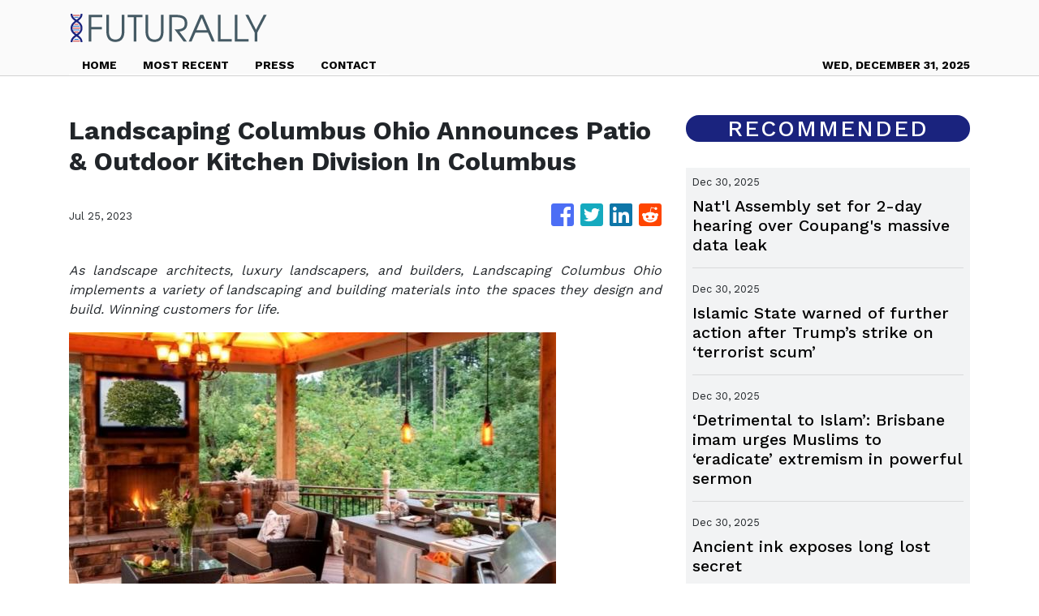

--- FILE ---
content_type: text/html; charset=utf-8
request_url: https://us-central1-vertical-news-network.cloudfunctions.net/get/fetch-include-rss
body_size: 34995
content:
[
  {
    "id": 109813217,
    "title": "Nat'l Assembly set for 2-day hearing over Coupang's massive data leak",
    "summary": "The National Assembly is set to open a two-day parliamentary hearing Tuesday to inspect Coupang over the online retailer's massive data leak that affected nearly two-thirds of South Korea's population. The hearing will involve six parliamentary committees, including the science and ICT committee, to examine the breach and the company's alleged unfair business practices, with 13 current and former executives selected as witnesses. Coupang founder Kim Bom-suk, his brother and company Vice President Yoo Kim, and Kang Han-seung, the former CEO of Coupang's Korea unit, however, have submitted statements informing the Assembly of their absence. The main opposition People Power Party, which has called for a parliamentary inspection into the company instead of a hearing, has decided to boycott the hearing. Last month, Coupang confirmed that the personal information of 33.7 million customer accounts had been exposed, noting the compromised data included users' names, phone numbers, email addresses and delivery addresses. A police investigation into the massive data leak is currently under way.",
    "slug": "natl-assembly-set-for-2day-hearing-over-coupangs-massive-data-leak",
    "link": "https://www.koreatimes.co.kr/business/companies/20251230/natl-assembly-set-for-2-day-hearing-over-coupangs-massive-data-leak?utm_source=rss",
    "date_published": "2025-12-30T00:07:03.000Z",
    "images": "https://newsimg.koreatimes.co.kr/2025/12/30/29a22f67-05b3-4296-9309-cee2f277a3f9.jpg",
    "categories": "3492,4637,1005,1432,1436,2688,3484,3493,3552,3563,3566,4645,4654,4671,4728,4743,4751,4752,4758,4771,4772,4779,4780,4794,4795,4796,4797",
    "img_id": "0",
    "caption": "",
    "country": "South Korea",
    "source_type": "rss",
    "source": "The Korea Times"
  },
  {
    "id": 109453143,
    "title": "Islamic State warned of further action after Trump’s strike on ‘terrorist scum’",
    "summary": "The Trump administration has issued a fresh warning to Islamic State less than a day after a strike on the terror group.",
    "slug": "islamic-state-warned-of-further-action-after-trumps-strike-on-terrorist-scum",
    "link": "https://www.news.com.au/technology/innovation/military/islamic-state-warned-of-further-action-after-trumps-strike-on-terrorist-scum/news-story/7f8b8cb9ca41974f91d88f79a26dad01?from=rss-basic",
    "date_published": "2025-12-30T00:01:11.000Z",
    "images": "https://content.api.news/v3/images/bin/1d7918f2e37f5106985c794ad8c8d6d7?width=320",
    "categories": "3492,4637,1005,1432,1436,2688,3484,3493,3552,3563,3566,4645,4654,4671,4728,4743,4751,4752,4758,4771,4772,4779,4780,4794,4795,4796,4797",
    "img_id": "0",
    "caption": "",
    "country": "Australia",
    "source_type": "rss",
    "source": "news.com.au"
  },
  {
    "id": 109453142,
    "title": "‘Detrimental to Islam’: Brisbane imam urges Muslims to ‘eradicate’ extremism in powerful sermon",
    "summary": "A prominent imam has pleaded with the Muslim community to take one particular action after “two monsters from our faith” killed 15 people at Bondi Beach.",
    "slug": "detrimental-to-islam-brisbane-imam-urges-muslims-to-eradicate-extremism-in-powerful-sermon",
    "link": "https://www.news.com.au/technology/online/internet/detrimental-to-islam-brisbane-imam-urges-muslims-to-eradicate-extremism-in-powerful-sermon/news-story/124d27fb1fe97ac7e22b22441b6f7854?from=rss-basic",
    "date_published": "2025-12-30T00:01:11.000Z",
    "images": "https://content.api.news/v3/images/bin/8b7ea71ae6230071d16f46ba5aefc835?width=320",
    "categories": "3492,4637,1005,1432,1436,2688,3484,3493,3552,3563,3566,4645,4654,4671,4728,4743,4751,4752,4758,4771,4772,4779,4780,4794,4795,4796,4797",
    "img_id": "0",
    "caption": "",
    "country": "Australia",
    "source_type": "rss",
    "source": "news.com.au"
  },
  {
    "id": 109443502,
    "title": "Ancient ink exposes long lost secret",
    "summary": "A stunning detail on the mummified body of woman found 2500 years ago in Siberia’s frozen Altai Mountains is exposing a lost Iron Age culture.",
    "slug": "ancient-ink-exposes-long-lost-secret",
    "link": "https://www.news.com.au/technology/science/archaeology/ancient-ink-exposes-long-lost-siberian-secret/news-story/4f278515f8385449fbf8b41af645b6dd?from=rss-basic",
    "date_published": "2025-12-30T00:01:11.000Z",
    "images": "https://content.api.news/v3/images/bin/706d998a88cb551d2a2d6a3f58c0c4ea?width=320",
    "categories": "3492,4637,1005,1432,1436,2688,3484,3493,3552,3563,3566,4645,4654,4671,4728,4743,4751,4752,4758,4771,4772,4779,4780,4794,4795,4796,4797",
    "img_id": "0",
    "caption": "",
    "country": "Australia",
    "source_type": "rss",
    "source": "news.com.au"
  },
  {
    "id": 109422705,
    "title": "Woman arrested for ‘killing man in crash while livestreaming on TikTok’",
    "summary": "Police have arrested a TikToker who allegedly livestreamed herself running down a pedestrian, then had the audacity to crowdfund her “mental leave” online.",
    "slug": "woman-arrested-for-killing-man-in-crash-while-livestreaming-on-tiktok",
    "link": "https://www.news.com.au/technology/online/social/woman-arrested-for-killing-man-in-crash-while-livestreaming-on-tiktok/news-story/453d1b42e890f28dcb5028f579d0e1c7?from=rss-basic",
    "date_published": "2025-12-30T00:01:11.000Z",
    "images": "https://content.api.news/v3/images/bin/0708a6e7814f9b916cd0c76c4c8b20d8?width=320",
    "categories": "3492,4637,1005,1432,1436,2688,3484,3493,3552,3563,3566,4645,4654,4671,4728,4743,4751,4752,4758,4771,4772,4779,4780,4794,4795,4796,4797",
    "img_id": "0",
    "caption": "",
    "country": "Australia",
    "source_type": "rss",
    "source": "news.com.au"
  },
  {
    "id": 109358935,
    "title": "Warning after city smashed, crane toppled",
    "summary": "Swathes of a popular tourist spot will remain shuttered after a sudden and powerful microburst caused chaos over Christmas.",
    "slug": "warning-after-city-smashed-crane-toppled",
    "link": "https://www.news.com.au/technology/environment/powerful-microburst-strikes-gold-coast-causing-tower-crane-collapse-and-power-outages/news-story/815971ac1e21c31e0297da5825a85f11?from=rss-basic",
    "date_published": "2025-12-30T00:01:11.000Z",
    "images": "https://content.api.news/v3/images/bin/38f6894d0c9377c8763c5c9dabfe0a50?width=320",
    "categories": "3492,4637,1005,1432,1436,2688,3484,3493,3552,3563,3566,4645,4654,4671,4728,4743,4751,4752,4758,4771,4772,4779,4780,4794,4795,4796,4797",
    "img_id": "0",
    "caption": "",
    "country": "Australia",
    "source_type": "rss",
    "source": "news.com.au"
  },
  {
    "id": 109358934,
    "title": "Human cost of a cashless Australia",
    "summary": "As digital banking continues to reshape the way Australians bank, some are sounding the alarm for millions of people at risk of being left behind in the “massive transformation”.",
    "slug": "human-cost-of-a-cashless-australia",
    "link": "https://www.news.com.au/finance/money/millions-of-australians-at-risk-as-cash-access-disappears/news-story/1366572817a855be0d92480457ef07b2?from=rss-basic",
    "date_published": "2025-12-30T00:01:11.000Z",
    "images": "https://content.api.news/v3/images/bin/33ccb03fe20569d28890cd14f42241b3?width=320",
    "categories": "3492,4637,1005,1432,1436,2688,3484,3493,3552,3563,3566,4645,4654,4671,4728,4743,4751,4752,4758,4771,4772,4779,4780,4794,4795,4796,4797",
    "img_id": "0",
    "caption": "",
    "country": "Australia",
    "source_type": "rss",
    "source": "news.com.au"
  },
  {
    "id": 109238746,
    "title": "Pizza influencer Julia Molinari, 21, dubbed ‘hotter than Sydney Sweeney’ by fans",
    "summary": "A 21-year-old pizza flipper has been dubbed “hotter than Sydney Sweeney” after attracting more than four million followers working at her family’s restaurant.",
    "slug": "pizza-influencer-julia-molinari-21-dubbed-hotter-than-sydney-sweeney-by-fans",
    "link": "https://www.news.com.au/technology/online/social/pizza-influencer-julia-molinari-21-dubbed-hotter-than-sydney-sweeney-by-fans/news-story/e6613f80958cbc8ffed6bb8973a6212f?from=rss-basic",
    "date_published": "2025-12-30T00:01:11.000Z",
    "images": "https://content.api.news/v3/images/bin/d360c212eec2d9f1bd7835c8f038b8f7?width=320",
    "categories": "3492,4637,1005,1432,1436,2688,3484,3493,3552,3563,3566,4645,4654,4671,4728,4743,4751,4752,4758,4771,4772,4779,4780,4794,4795,4796,4797",
    "img_id": "0",
    "caption": "",
    "country": "Australia",
    "source_type": "rss",
    "source": "news.com.au"
  },
  {
    "id": 109216374,
    "title": "How did Rudolph’s red nose glow so bright? Scientists have a simple theory",
    "summary": "Rudolph the Red-Nosed Reindeer had a very shiny nose. Now scientists have revealed how his nose could glow so bright to guide Santa’s sleigh through the night.",
    "slug": "how-did-rudolphs-red-nose-glow-so-bright-scientists-have-a-simple-theory",
    "link": "https://www.news.com.au/technology/science/animals/how-did-rudolphs-red-nose-glow-so-bright-scientists-have-a-simple-theory/news-story/600444b83894f4c990c1331293e5bac0?from=rss-basic",
    "date_published": "2025-12-30T00:01:11.000Z",
    "images": "https://content.api.news/v3/images/bin/038b9a8dbc99002db6d8dadef63120f2?width=320",
    "categories": "3492,4637,1005,1432,1436,2688,3484,3493,3552,3563,3566,4645,4654,4671,4728,4743,4751,4752,4758,4771,4772,4779,4780,4794,4795,4796,4797",
    "img_id": "0",
    "caption": "",
    "country": "Australia",
    "source_type": "rss",
    "source": "news.com.au"
  },
  {
    "id": 109216373,
    "title": "Ukraine agrees to demilitarised economic zone in Donbas to advance Trump’s peace plan",
    "summary": "Volodymyr Zelensky has agreed to created a “demilitarised economic zone” after Donald Trump laid out his full 20-point peace plan.",
    "slug": "ukraine-agrees-to-demilitarised-economic-zone-in-donbas-to-advance-trumps-peace-plan",
    "link": "https://www.news.com.au/technology/innovation/military/ukraine-agrees-to-demilitarised-economic-zone-in-donbas-to-advance-trumps-peace-plan/news-story/fc6db0271cc036aad67ce4196d46b9b0?from=rss-basic",
    "date_published": "2025-12-30T00:01:11.000Z",
    "images": "https://content.api.news/v3/images/bin/f6022dfb10bcf16d2326a46a3f6334a3?width=320",
    "categories": "3492,4637,1005,1432,1436,2688,3484,3493,3552,3563,3566,4645,4654,4671,4728,4743,4751,4752,4758,4771,4772,4779,4780,4794,4795,4796,4797",
    "img_id": "0",
    "caption": "",
    "country": "Australia",
    "source_type": "rss",
    "source": "news.com.au"
  },
  {
    "id": 109205961,
    "title": "Whole town turned over just for celebrities",
    "summary": "A typical Aussie town has been completely transformed on a whim for some of Australia’s biggest names.",
    "slug": "whole-town-turned-over-just-for-celebrities",
    "link": "https://www.news.com.au/technology/motoring/on-the-road/whole-town-turned-over-just-for-celebrities/news-story/35b059417aec82103872119b84b5e0ba?from=rss-basic",
    "date_published": "2025-12-30T00:01:11.000Z",
    "images": "https://content.api.news/v3/images/bin/b355a03c1181a9accc5d11d3baa31040?width=320",
    "categories": "3492,4637,1005,1432,1436,2688,3484,3493,3552,3563,3566,4645,4654,4671,4728,4743,4751,4752,4758,4771,4772,4779,4780,4794,4795,4796,4797",
    "img_id": "0",
    "caption": "",
    "country": "Australia",
    "source_type": "rss",
    "source": "news.com.au"
  },
  {
    "id": 109159010,
    "title": "Drivers warned after ‘serious’ failure",
    "summary": "The back seat is off-limits to owners of a new SUV after a seatbelt failure in crash testing.",
    "slug": "drivers-warned-after-serious-failure",
    "link": "https://www.news.com.au/technology/motoring/motoring-news/drivers-warned-after-serious-failure-of-suzuki-fronx/news-story/89160d6227de8f7c34c25a120ce79359?from=rss-basic",
    "date_published": "2025-12-30T00:01:11.000Z",
    "images": "https://content.api.news/v3/images/bin/dc8f990b2b94b4013bca9eb3fdb83553?width=320",
    "categories": "3492,4637,1005,1432,1436,2688,3484,3493,3552,3563,3566,4645,4654,4671,4728,4743,4751,4752,4758,4771,4772,4779,4780,4794,4795,4796,4797",
    "img_id": "0",
    "caption": "",
    "country": "Australia",
    "source_type": "rss",
    "source": "news.com.au"
  },
  {
    "id": 109159009,
    "title": "Diver’s horror 10-minute shark standoff",
    "summary": "A diver has described the terrifying moment a Great White Shark rammed him into a sandbank and circled him for 10 minutes as his air supply ran dangerously low.",
    "slug": "divers-horror-10minute-shark-standoff",
    "link": "https://www.news.com.au/technology/science/animals/wa-diver-reveals-terrifying-great-white-encounter-how-animal-grinned-while-stalking-him/news-story/9093a1839469523952f649ebf8fc9d83?from=rss-basic",
    "date_published": "2025-12-30T00:01:11.000Z",
    "images": "https://content.api.news/v3/images/bin/8ba4b3ac2ce7751855536aee2bc29267?width=320",
    "categories": "3492,4637,1005,1432,1436,2688,3484,3493,3552,3563,3566,4645,4654,4671,4728,4743,4751,4752,4758,4771,4772,4779,4780,4794,4795,4796,4797",
    "img_id": "0",
    "caption": "",
    "country": "Australia",
    "source_type": "rss",
    "source": "news.com.au"
  },
  {
    "id": 109159008,
    "title": "Floods loom as monsoon arrives in NT and QLD",
    "summary": "Early monsoon rain has triggered flood watch alerts across two states as the deluge threatens to disrupt Christmas travel and cut off outback roads.",
    "slug": "floods-loom-as-monsoon-arrives-in-nt-and-qld",
    "link": "https://www.news.com.au/breaking-news/monsoon-rain-sparks-christmas-flood-alerts-across-northern-territory-and-queensland/news-story/4003eeb789cd570972a9d9c4ed734ce5?from=rss-basic",
    "date_published": "2025-12-30T00:01:11.000Z",
    "images": "https://content.api.news/v3/images/bin/e43608206ffe246b3e77810ec7f22d07?width=320",
    "categories": "3492,4637,1005,1432,1436,2688,3484,3493,3552,3563,3566,4645,4654,4671,4728,4743,4751,4752,4758,4771,4772,4779,4780,4794,4795,4796,4797",
    "img_id": "0",
    "caption": "",
    "country": "Australia",
    "source_type": "rss",
    "source": "news.com.au"
  },
  {
    "id": 109148023,
    "title": "‘Bombs’: E-bike seller’s admission stuns",
    "summary": "An Aussie who imported e-bikes suddenly jumped ship from the industry after a number of confronting moments, now insisting they belong “a mile high in the tip”.",
    "slug": "bombs-ebike-sellers-admission-stuns",
    "link": "https://www.news.com.au/technology/ebike-importer-says-devices-are-liability-bombs-reveals-dodgy-practice-by-distributors/news-story/7b0541ecfa37abd19352328ffea7535b?from=rss-basic",
    "date_published": "2025-12-30T00:01:11.000Z",
    "images": "https://content.api.news/v3/images/bin/94b12c66079c82b33ad2f51a6e88b879?width=320",
    "categories": "3492,4637,1005,1432,1436,2688,3484,3493,3552,3563,3566,4645,4654,4671,4728,4743,4751,4752,4758,4771,4772,4779,4780,4794,4795,4796,4797",
    "img_id": "0",
    "caption": "",
    "country": "Australia",
    "source_type": "rss",
    "source": "news.com.au"
  },
  {
    "id": 109063167,
    "title": "Millions set for grim Xmas weather",
    "summary": "Christmas celebrations have been overshadowed by severe thunderstorms and flash flooding fears, with dangerous weather conditions developing across several states.",
    "slug": "millions-set-for-grim-xmas-weather",
    "link": "https://www.news.com.au/breaking-news/severe-thunderstorms-heavy-rainfall-forecast-for-multiple-states-between-christmas-eve-and-new-years-eve/news-story/5dccb3b28a99e55c0ddbccb507f768e0?from=rss-basic",
    "date_published": "2025-12-30T00:01:11.000Z",
    "images": "https://content.api.news/v3/images/bin/6d2d9f9ee952bb3339c7b60c43a1d3a2?width=320",
    "categories": "3492,4637,1005,1432,1436,2688,3484,3493,3552,3563,3566,4645,4654,4671,4728,4743,4751,4752,4758,4771,4772,4779,4780,4794,4795,4796,4797",
    "img_id": "0",
    "caption": "",
    "country": "Australia",
    "source_type": "rss",
    "source": "news.com.au"
  },
  {
    "id": 108984544,
    "title": "‘Unheard of’: China’s quiet domination of Aus",
    "summary": "China’s takeover of this once-beloved part of Australia has happened so quickly and experts say it is only the beginning.",
    "slug": "unheard-of-chinas-quiet-domination-of-aus",
    "link": "https://www.news.com.au/technology/motoring/motoring-news/unheard-of-chinas-quiet-domination-of-aus/news-story/d298ee5cedc55ae876d6f37364e4927c?from=rss-basic",
    "date_published": "2025-12-30T00:01:11.000Z",
    "images": "https://content.api.news/v3/images/bin/5a1b6402c17b481fb86f9f5cba1695f7?width=320",
    "categories": "3492,4637,1005,1432,1436,2688,3484,3493,3552,3563,3566,4645,4654,4671,4728,4743,4751,4752,4758,4771,4772,4779,4780,4794,4795,4796,4797",
    "img_id": "0",
    "caption": "",
    "country": "Australia",
    "source_type": "rss",
    "source": "news.com.au"
  },
  {
    "id": 108955782,
    "title": "Unbelievable Pompeii find stuns historians",
    "summary": "Despite it being almost 2000 years since the eruption of Mount Vesuvius devastated the ancient town of Pompeii, there are still new discoveries being made.",
    "slug": "unbelievable-pompeii-find-stuns-historians",
    "link": "https://www.news.com.au/technology/science/archaeology/graffiti-discovered-at-pompeii-gives-unique-insight-into-ancient-italian-life/news-story/44b3010eba03a86e9c6d2373403c9b20?from=rss-basic",
    "date_published": "2025-12-30T00:01:11.000Z",
    "images": "https://content.api.news/v3/images/bin/ffc7cca82af3d42a51fa33b098286e6c?width=320",
    "categories": "3492,4637,1005,1432,1436,2688,3484,3493,3552,3563,3566,4645,4654,4671,4728,4743,4751,4752,4758,4771,4772,4779,4780,4794,4795,4796,4797",
    "img_id": "0",
    "caption": "",
    "country": "Australia",
    "source_type": "rss",
    "source": "news.com.au"
  },
  {
    "id": 108955781,
    "title": "Teen duped by AI Instagram account",
    "summary": "An American teen has revealed how an AI account fooled her into believing she was interacting with a real person.",
    "slug": "teen-duped-by-ai-instagram-account",
    "link": "https://www.news.com.au/technology/how-a-teenager-was-duped-by-an-ai-bot-on-instagram/news-story/53c604cd99250d8ef1fd27417a6a5cdf?from=rss-basic",
    "date_published": "2025-12-30T00:01:11.000Z",
    "images": "https://content.api.news/v3/images/bin/6bb47de646c719ea922970b8e675a0c3?width=320",
    "categories": "3492,4637,1005,1432,1436,2688,3484,3493,3552,3563,3566,4645,4654,4671,4728,4743,4751,4752,4758,4771,4772,4779,4780,4794,4795,4796,4797",
    "img_id": "0",
    "caption": "",
    "country": "Australia",
    "source_type": "rss",
    "source": "news.com.au"
  },
  {
    "id": 108917205,
    "title": "US pursues third oil tanker in Caribbean",
    "summary": "The US Coast Guard is pursuing an allegedly sanctioned oil tanker, a day after it seized its second vessel off Venezuela in two weeks.",
    "slug": "us-pursues-third-oil-tanker-in-caribbean",
    "link": "https://www.news.com.au/technology/innovation/military/us-in-pursuit-of-third-oil-tanker-in-caribbean/news-story/bccaac3d922b214a8f4e7fa325ec70ac?from=rss-basic",
    "date_published": "2025-12-30T00:01:11.000Z",
    "images": "https://content.api.news/v3/images/bin/1c41d9452386c9401bf8c34c23daffd5?width=320",
    "categories": "3492,4637,1005,1432,1436,2688,3484,3493,3552,3563,3566,4645,4654,4671,4728,4743,4751,4752,4758,4771,4772,4779,4780,4794,4795,4796,4797",
    "img_id": "0",
    "caption": "",
    "country": "Australia",
    "source_type": "rss",
    "source": "news.com.au"
  },
  {
    "id": 108917204,
    "title": "These are the best phones to buy in 2025",
    "summary": "We have folding phones, ones with incredible cameras, some with truly innovative AI, and yes, they can all make and receive phone calls. So what you should buy?",
    "slug": "these-are-the-best-phones-to-buy-in-2025",
    "link": "https://www.news.com.au/technology/gadgets/mobile-phones/from-apple-to-samsung-the-best-phones-you-can-buy-in-2025-revealed/news-story/d3c44d994980a7f93300d99c964b98f0?from=rss-basic",
    "date_published": "2025-12-30T00:01:11.000Z",
    "images": "https://content.api.news/v3/images/bin/61526e5dce5a168daa3beba140c9764c?width=320",
    "categories": "3492,4637,1005,1432,1436,2688,3484,3493,3552,3563,3566,4645,4654,4671,4728,4743,4751,4752,4758,4771,4772,4779,4780,4794,4795,4796,4797",
    "img_id": "0",
    "caption": "",
    "country": "Australia",
    "source_type": "rss",
    "source": "news.com.au"
  },
  {
    "id": 108905886,
    "title": "Huge move amid energy cost crisis",
    "summary": "In a bid to combat climbing energy costs, the Albanese government has taken a major step to give Australians “first rights to what’s under Australian soil”.",
    "slug": "huge-move-amid-energy-cost-crisis",
    "link": "https://www.news.com.au/technology/environment/sustainability/labor-unveils-gas-reservation-scheme-in-bid-to-push-down-prices/news-story/d7fade718f502391e343cab3e8e564ef?from=rss-basic",
    "date_published": "2025-12-30T00:01:11.000Z",
    "images": "https://content.api.news/v3/images/bin/c06e94431663f8bc19b39485ea9871d3?width=320",
    "categories": "3492,4637,1005,1432,1436,2688,3484,3493,3552,3563,3566,4645,4654,4671,4728,4743,4751,4752,4758,4771,4772,4779,4780,4794,4795,4796,4797",
    "img_id": "0",
    "caption": "",
    "country": "Australia",
    "source_type": "rss",
    "source": "news.com.au"
  },
  {
    "id": 108894374,
    "title": "‘Sobering’ Optus triple-0 report released",
    "summary": "Three months after its deadly triple-0 outage, Optus has released the details of an independent probe.",
    "slug": "sobering-optus-triple0-report-released",
    "link": "https://www.news.com.au/national/optus-releases-report-into-deadly-triple0-outage/news-story/9bc615cf5ebd95d391b3ebbf55df544d?from=rss-basic",
    "date_published": "2025-12-30T00:01:11.000Z",
    "images": "https://content.api.news/v3/images/bin/e0acc96ece5e93dbddadfbd80de4e120?width=320",
    "categories": "3492,4637,1005,1432,1436,2688,3484,3493,3552,3563,3566,4645,4654,4671,4728,4743,4751,4752,4758,4771,4772,4779,4780,4794,4795,4796,4797",
    "img_id": "0",
    "caption": "",
    "country": "Australia",
    "source_type": "rss",
    "source": "news.com.au"
  },
  {
    "id": 108894373,
    "title": "Trump’s new ‘very small’ problem",
    "summary": "US President Donald Trump has just created a rather small problem for himself that makes no sense at all.",
    "slug": "trumps-new-very-small-problem",
    "link": "https://www.news.com.au/technology/motoring/motoring-news/donald-trumps-cute-kei-car-plan-for-america-slammed-by-industry-experts/news-story/c8456c000c4463bf7712840b730af8d4?from=rss-basic",
    "date_published": "2025-12-30T00:01:11.000Z",
    "images": "https://content.api.news/v3/images/bin/6a5c2844dfdbfd3fc04e849fecda8c5c?width=320",
    "categories": "3492,4637,1005,1432,1436,2688,3484,3493,3552,3563,3566,4645,4654,4671,4728,4743,4751,4752,4758,4771,4772,4779,4780,4794,4795,4796,4797",
    "img_id": "0",
    "caption": "",
    "country": "Australia",
    "source_type": "rss",
    "source": "news.com.au"
  },
  {
    "id": 108894372,
    "title": "Wild weekend of ‘severe’ heat, storms loom",
    "summary": "Australia is melting today in a heatwave that has the mercury hitting over 40C for some — leading to a dark warning.",
    "slug": "wild-weekend-of-severe-heat-storms-loom",
    "link": "https://www.news.com.au/technology/environment/severe-heatwave-and-fire-danger-storm-warnings-issued-across-australia-for-weekend/news-story/325f82107330227f6411501927caa281?from=rss-basic",
    "date_published": "2025-12-30T00:01:11.000Z",
    "images": "https://content.api.news/v3/images/bin/4c8784cc70a663a191b4f5656cf410c6?width=320",
    "categories": "3492,4637,1005,1432,1436,2688,3484,3493,3552,3563,3566,4645,4654,4671,4728,4743,4751,4752,4758,4771,4772,4779,4780,4794,4795,4796,4797",
    "img_id": "0",
    "caption": "",
    "country": "Australia",
    "source_type": "rss",
    "source": "news.com.au"
  },
  {
    "id": 108894371,
    "title": "Why it could snow in Aussie state this year",
    "summary": "One Aussie state could be blanketed in a rare Christmas snow while another capital swelters through a scorching 39C festive day, the latest forecasts have revealed.",
    "slug": "why-it-could-snow-in-aussie-state-this-year",
    "link": "https://www.news.com.au/technology/environment/christmas-weather-snow-could-fall-in-tasmania-while-perth-bakes-on-christmas-day/news-story/542ea0b84ed2f4fc8e70193d0deb77ca?from=rss-basic",
    "date_published": "2025-12-30T00:01:11.000Z",
    "images": "https://content.api.news/v3/images/bin/5393cfdcf9ae725fbd4525a241d922b2?width=320",
    "categories": "3492,4637,1005,1432,1436,2688,3484,3493,3552,3563,3566,4645,4654,4671,4728,4743,4751,4752,4758,4771,4772,4779,4780,4794,4795,4796,4797",
    "img_id": "0",
    "caption": "",
    "country": "Australia",
    "source_type": "rss",
    "source": "news.com.au"
  },
  {
    "id": 108894370,
    "title": "Five-star SUV recalled after critical failure",
    "summary": "A fault uncovered during crash testing has triggered a nationwide recall of a popular Aussie car yet the family SUV has still been awarded a five-star safety rating.",
    "slug": "fivestar-suv-recalled-after-critical-failure",
    "link": "https://www.news.com.au/technology/motoring/haval-h7-awarded-fivestar-safety-rating-despite-fault-triggering-nationwide-recall/news-story/6cc59a27c9d8cac66bb1ea483c33211e?from=rss-basic",
    "date_published": "2025-12-30T00:01:11.000Z",
    "images": "https://content.api.news/v3/images/bin/ac405fae4ffc9d6a8065793041a6a94b?width=320",
    "categories": "3492,4637,1005,1432,1436,2688,3484,3493,3552,3563,3566,4645,4654,4671,4728,4743,4751,4752,4758,4771,4772,4779,4780,4794,4795,4796,4797",
    "img_id": "0",
    "caption": "",
    "country": "Australia",
    "source_type": "rss",
    "source": "news.com.au"
  },
  {
    "id": 108894369,
    "title": "Driving in Australia will never be the same",
    "summary": "Groundbreaking, cutting-edge tech has just been introduced to cars across the country but most Aussies don’t even know it exists.",
    "slug": "driving-in-australia-will-never-be-the-same",
    "link": "https://www.news.com.au/technology/motoring/on-the-road/driving-in-australia-will-never-be-the-same/news-story/07a652804be90e46a3ac0034c1fd4bb4?from=rss-basic",
    "date_published": "2025-12-30T00:01:11.000Z",
    "images": "https://content.api.news/v3/images/bin/67de6a389dd667975b9cb6e3afd16356?width=320",
    "categories": "3492,4637,1005,1432,1436,2688,3484,3493,3552,3563,3566,4645,4654,4671,4728,4743,4751,4752,4758,4771,4772,4779,4780,4794,4795,4796,4797",
    "img_id": "0",
    "caption": "",
    "country": "Australia",
    "source_type": "rss",
    "source": "news.com.au"
  },
  {
    "id": 108894368,
    "title": "‘Knife-edge’: Middle East’s grim predicament",
    "summary": "The oil is flowing, the nuclear centrifuges are silent and the terrorists are hiding, but experts have warned the crisis is far from over.",
    "slug": "knifeedge-middle-easts-grim-predicament",
    "link": "https://www.news.com.au/technology/innovation/military/knifeedge-middle-easts-grim-predicament/news-story/a4253c671ecae993330d65ced946ee2c?from=rss-basic",
    "date_published": "2025-12-30T00:01:11.000Z",
    "images": "https://content.api.news/v3/images/bin/0282528b93af01527dd90aae26ac2e25?width=320",
    "categories": "3492,4637,1005,1432,1436,2688,3484,3493,3552,3563,3566,4645,4654,4671,4728,4743,4751,4752,4758,4771,4772,4779,4780,4794,4795,4796,4797",
    "img_id": "0",
    "caption": "",
    "country": "Australia",
    "source_type": "rss",
    "source": "news.com.au"
  },
  {
    "id": 108894367,
    "title": "‘So cheeky’: Brutal Musk sledge goes viral",
    "summary": "Elon Musk has copped a brutal sledge that even the controversial billionaire might concede, behind closed doors, is very funny.",
    "slug": "so-cheeky-brutal-musk-sledge-goes-viral",
    "link": "https://www.news.com.au/technology/motoring/so-cheeky-brutal-musk-sledge-goes-viral/news-story/466c4017d6f5bd3752a3f8b276d9faed?from=rss-basic",
    "date_published": "2025-12-30T00:01:11.000Z",
    "images": "https://content.api.news/v3/images/bin/0fdb62e2cb882d52e23be3a9080d5722?width=320",
    "categories": "3492,4637,1005,1432,1436,2688,3484,3493,3552,3563,3566,4645,4654,4671,4728,4743,4751,4752,4758,4771,4772,4779,4780,4794,4795,4796,4797",
    "img_id": "0",
    "caption": "",
    "country": "Australia",
    "source_type": "rss",
    "source": "news.com.au"
  },
  {
    "id": 107341639,
    "title": "Truth about why we need e-bikes",
    "summary": "Aussies don’t want to hear the truth about e-bikes. They reckon they are silly toy for reckless kids. The reality is something very different.",
    "slug": "truth-about-why-we-need-ebikes",
    "link": "https://www.news.com.au/technology/motoring/on-the-road/why-australia-needs-ebikes-more-than-ever/news-story/feedf3a90d004c290bf75f36c6411635?from=rss-basic",
    "date_published": "2025-12-30T00:01:11.000Z",
    "images": "https://content.api.news/v3/images/bin/2f8bbf33ea3d28b8083b121d2d347745?width=320",
    "categories": "3492,4637,1005,1432,1436,2688,3484,3493,3552,3563,3566,4645,4654,4671,4728,4743,4751,4752,4758,4771,4772,4779,4780,4794,4795,4796,4797",
    "img_id": "0",
    "caption": "",
    "country": "Australia",
    "source_type": "rss",
    "source": "news.com.au"
  },
  {
    "id": 108894375,
    "title": "Hated Aussie act could cost you $2k fine",
    "summary": "A legal expert has warned that this common parking act could cost you a lot more than just a public argument.",
    "slug": "hated-aussie-act-could-cost-you-2k-fine",
    "link": "https://www.news.com.au/technology/motoring/on-the-road/driver-uses-selfparking-car-to-outsmart-woman-blocking-empty-parking-spot/news-story/c4438efd6b2fcc68be35ff2605711795?from=rss-basic",
    "date_published": "2025-12-29T18:01:08.000Z",
    "images": "https://content.api.news/v3/images/bin/2dcc16ce43f7e40890e3b9fb96c6e2fa?width=320",
    "categories": "3492,4637,1005,1432,1436,2688,3484,3493,3552,3563,3566,4645,4654,4671,4728,4743,4751,4752,4758,4771,4772,4779,4780,4794,4795,4796,4797",
    "img_id": "0",
    "caption": "",
    "country": "Australia",
    "source_type": "rss",
    "source": "news.com.au"
  },
  {
    "id": 109752088,
    "title": "Hanwha Aerospace nears 3rd guided rocket deal with Poland",
    "summary": "Hanwha Aerospace is expected to sign a third-stage contract Monday with the Polish government and a Polish defense company to export its Chunmoo multiple launch rocket systems to the European nation, industry sources said. The deal, reportedly valued at over 5 trillion won ($3.48 billion), will be signed between Hanwha Aerospace, the Polish government and the country's largest private defense firm, WB Electronics, following two previous deals in 2022 and 2024, according to the sources. The first-stage deal in 2022 was valued at 5.035 trillion won, while the second-stage deal in 2024 was valued at 2.2 trillion won. President Lee Jae Myung's chief of staff, Kang Hoon-sik, is reportedly set to attend the signing ceremony. Lee's office said earlier that Kang had left the country Sunday as a presidential envoy, but did not disclose his destination.",
    "slug": "hanwha-aerospace-nears-3rd-guided-rocket-deal-with-poland",
    "link": "https://www.koreatimes.co.kr/business/companies/20251229/hanwha-aerospace-nears-3rd-guided-rocket-deal-with-poland?utm_source=rss",
    "date_published": "2025-12-29T14:22:03.000Z",
    "images": "https://newsimg.koreatimes.co.kr/2025/12/29/805fd089-ba10-45e9-8494-1d752c43f66e.jpeg",
    "categories": "3492,4637,1005,1432,1436,2688,3484,3493,3552,3563,3566,4645,4654,4671,4728,4743,4751,4752,4758,4771,4772,4779,4780,4794,4795,4796,4797",
    "img_id": "0",
    "caption": "",
    "country": "South Korea",
    "source_type": "rss",
    "source": "The Korea Times"
  },
  {
    "id": 109752087,
    "title": "Younger brother of SK chairman to lead SK Square in AI push",
    "summary": "The younger brother of SK Group Chairman Chey Tae-won has been appointed to lead SK Square, the investment arm of the chip-to-energy conglomerate, in an apparent move to strengthen the company's artificial intelligence (AI) and semiconductor capabilities, industry sources said Monday. Chey Jae-won, executive vice chairman of SK Innovation, will head SK Square along with President Kim Jung-kyu starting early next year, according to the sources. SK Square was spun off from SK Telecom in 2021 and serves as an intermediate holding company, with chip giant SK hynix under its umbrella. Chey joined SKC, the group's chemical materials unit, in 1994 and has worked at SK affiliates, including SK Telecom, SK, and SK Innovation, for about 30 years. He was appointed executive vice chairman of SK Innovation last year to address the company's sluggish battery business performance, particularly at its subsidiary SK On, amid a slowdown in the global electric vehicle market. Chey's latest appointment came as SK Group has been reorganizing its business portfolio with a focus on AI and semiconductors. It also",
    "slug": "younger-brother-of-sk-chairman-to-lead-sk-square-in-ai-push",
    "link": "https://www.koreatimes.co.kr/business/companies/20251229/younger-brother-of-sk-chairman-to-lead-sk-square-in-ai-push?utm_source=rss",
    "date_published": "2025-12-29T14:22:03.000Z",
    "images": "https://newsimg.koreatimes.co.kr/2025/12/29/34f687f1-a797-445d-9c58-09d3046471fd.jpg",
    "categories": "3492,4637,1005,1432,1436,2688,3484,3493,3552,3563,3566,4645,4654,4671,4728,4743,4751,4752,4758,4771,4772,4779,4780,4794,4795,4796,4797",
    "img_id": "0",
    "caption": "",
    "country": "South Korea",
    "source_type": "rss",
    "source": "The Korea Times"
  },
  {
    "id": 109742442,
    "title": "Mirae Asset eyes crypto asset exchange Korbit for acquisition",
    "summary": "Mirae Asset Financial Group is considering an acquisition of Korbit, the fourth-ranked among Korea’s five digital asset exchanges, sparking speculation that the deal could shake up a market long dominated by Upbit and Bithumb, according to industry officials Monday. The Seoul-based financial group has been centering on traditional finance since its founding in the late 1990s and has no prior involvement in crypto-related businesses. The officials said Mirae Asset is in talks to acquire a 60.5 percent stake from NXC, Korbit’s largest shareholder, and a 31.5 percent stake from SK Planet, its second-largest shareholder. The combined 92 percent stake is estimated to cost between 100 billion won ($69.68 million) and 140 billion won. The potential purchase would be led by Mirae Asset Consulting, the group’s real estate and consulting affiliate, about 60 percent of which is controlled by founder Park Hyeon-joo and his wife. The consulting firm sits at the top of the group’s corporate structure, which spans securities, asset management, venture capital, life insurance and pension operatio",
    "slug": "mirae-asset-eyes-crypto-asset-exchange-korbit-for-acquisition",
    "link": "https://www.koreatimes.co.kr/business/banking-finance/20251229/mirae-asset-eyes-crypto-asset-exchange-korbit-for-acquisition?utm_source=rss",
    "date_published": "2025-12-29T14:22:03.000Z",
    "images": "https://newsimg.koreatimes.co.kr/2025/12/29/3c3b61bf-7487-4e77-8346-9351a73098ad.jpg",
    "categories": "3492,4637,1005,1432,1436,2688,3484,3493,3552,3563,3566,4645,4654,4671,4728,4743,4751,4752,4758,4771,4772,4779,4780,4794,4795,4796,4797",
    "img_id": "0",
    "caption": "",
    "country": "South Korea",
    "source_type": "rss",
    "source": "The Korea Times"
  },
  {
    "id": 109742441,
    "title": "SK hynix stock surges after trading suspension lifted",
    "summary": "Chipmaker SK hynix posted a strong rally on Monday after the Korea Exchange lifted a trading suspension on large-cap stocks showing a \"excessively\" steep rise. The memory giant closed at 640,000 won ($447), up 6.84 percent from the previous trading day, after maintaining a brisk uptrend throughout the session. The rally was interpreted as a sign of growing investor confidence from the eased trading rule and cast a rosy outlook on its memory business, including high-bandwidth memory (HBM) for artificial intelligence (AI) accelerators. On Dec. 11, the exchange operator placed a trading freeze on SK hynix shares under a regulation that halts stocks that have surged more than 200 percent from a year earlier. The rule is intended to prevent price rigging in small-cap stocks, but was also applied to large caps such as SK hynix, prompting criticism that the restriction is outdated. After the exchange operator revised the rule to exempt the top 100 stocks on the benchmark KOSPI and secondary Kosdaq from suspension, SK hynix returned to trading, boosting investor sentiment toward chip shares. Alon",
    "slug": "sk-hynix-stock-surges-after-trading-suspension-lifted",
    "link": "https://www.koreatimes.co.kr/business/companies/20251229/sk-hynix-stock-surges-after-trading-suspension-lifted?utm_source=rss",
    "date_published": "2025-12-29T14:22:03.000Z",
    "images": "https://newsimg.koreatimes.co.kr/2025/12/29/4fad17ef-d8a2-4bdd-9f24-518cfaf9d999.jpeg",
    "categories": "3492,4637,1005,1432,1436,2688,3484,3493,3552,3563,3566,4645,4654,4671,4728,4743,4751,4752,4758,4771,4772,4779,4780,4794,4795,4796,4797",
    "img_id": "0",
    "caption": "",
    "country": "South Korea",
    "source_type": "rss",
    "source": "The Korea Times"
  },
  {
    "id": 109742440,
    "title": "LG Electronics seeks growth momentum with humanoid robots",
    "summary": "LG Electronics is accelerating its push into humanoid robots as it searches for a new growth engine, debuting a new humanoid home robot LG CLOiD at CES 2026 as pressure mounts on its core businesses. With global logistics costs rising and demand slowing, the company is expected to post an operating loss in the fourth quarter, underscoring the limits of a portfolio still heavily weighted toward TVs and home appliances. According to financial data provider FnGuide, LG Electronics’ fourth-quarter is expected to see revenue at around 23.5 trillion won ($16.4 billion) to 23.6 trillion won, with its operating losses projected to exceed 180 billion won. While sales are expected to rise slightly from a year earlier, one-off costs such as a large-scale voluntary retirement program estimated to cost about 300 billion won, are projected to weigh on profitability. Though analysts say the setback is temporary, structural challenges remain. The company’s mainstay home appliance sector is continuing its sluggish seasonal performance, while the global TV market suffers from oversaturation and price c",
    "slug": "lg-electronics-seeks-growth-momentum-with-humanoid-robots",
    "link": "https://www.koreatimes.co.kr/business/tech-science/20251229/lg-electronics-seeks-growth-momentum-with-humanoid-robots?utm_source=rss",
    "date_published": "2025-12-29T14:22:03.000Z",
    "images": "https://newsimg.koreatimes.co.kr/2025/12/29/aaae6aa6-1d6e-4e10-b5f1-a2e4402b704e.png",
    "categories": "3492,4637,1005,1432,1436,2688,3484,3493,3552,3563,3566,4645,4654,4671,4728,4743,4751,4752,4758,4771,4772,4779,4780,4794,4795,4796,4797",
    "img_id": "0",
    "caption": "",
    "country": "South Korea",
    "source_type": "rss",
    "source": "The Korea Times"
  },
  {
    "id": 109742439,
    "title": "Woori Financial Chairman Yim Jong-yong to serve 2nd term",
    "summary": "Woori Financial Group Chairman and CEO Yim Jong-yong has been nominated as the sole final candidate for the group’s top post as his first three-year term nears its end, the group said Monday. While Yim’s appointment will be confirmed at the shareholder meeting scheduled for March 2026, industry officials said he has virtually secured a second term, given the favor typically shown to the final candidate. The second tenure would last another three years, running through March 2029, and commence immediately at the end of his first term in March 2026. “The chairman was chosen as the only candidate following interviews with four contenders conducted by the executive candidate recommendation committee,” the group said. The four shortlisted candidates in early December were Yim, Woori Bank CEO Jung Jin-wan and two external candidates whose names were withheld for privacy reasons. The committee praised Yim’s success in expanding nonbanking portfolios, noting, “He successfully expanded into the securities business and acquired insurance companies.” It added, “Yim completed a compreh",
    "slug": "woori-financial-chairman-yim-jongyong-to-serve-2nd-term",
    "link": "https://www.koreatimes.co.kr/business/banking-finance/20251229/woori-financial-chairman-yim-jong-yong-to-serve-2nd-term?utm_source=rss",
    "date_published": "2025-12-29T14:22:03.000Z",
    "images": "https://newsimg.koreatimes.co.kr/2025/12/29/fab2b9e8-8a34-4045-a1b0-eb18d9e9c278.jpeg",
    "categories": "3492,4637,1005,1432,1436,2688,3484,3493,3552,3563,3566,4645,4654,4671,4728,4743,4751,4752,4758,4771,4772,4779,4780,4794,4795,4796,4797",
    "img_id": "0",
    "caption": "",
    "country": "South Korea",
    "source_type": "rss",
    "source": "The Korea Times"
  },
  {
    "id": 109742438,
    "title": "Webtoon industry revenue tops $1.397 bil. for 2nd straight year",
    "summary": "Korea's webtoon industry continued its strong growth momentum in 2024, with total annual revenue exceeding 2 trillion won ($1.397 billion) for the second consecutive year, government data showed Monday. The domestic webtoon market generated an estimated 2.286 trillion won in revenue in 2024, up 4.4 percent from 2.189 trillion won a year earlier, according to the 2025 industry survey report released by the Ministry of Culture, Sports and Tourism and its affiliate, the Korea Creative Content Agency. The report showed the sector has expanded steadily since 2018, when the government began compiling official statistics. Webtoon revenue stood at just 379.9 billion won in 2017 but surged past the 1 trillion-won mark in 2020 and topped 2 trillion won for the first time in 2023. Japan remained the largest overseas market for Korean webtoons, accounting for 49.5 percent of total exports, followed by North America at 21.0 percent, Chinese-speaking regions at 13.0 percent, Southeast Asia at 9.5 percent and Europe at 6.2 percent. Online transmission rights accounted for 84 percent of total exports,",
    "slug": "webtoon-industry-revenue-tops-1397-bil-for-2nd-straight-year",
    "link": "https://www.koreatimes.co.kr/business/companies/20251229/webtoon-industry-revenue-tops-1397-bil-for-2nd-straight-year?utm_source=rss",
    "date_published": "2025-12-29T14:22:03.000Z",
    "images": "https://newsimg.koreatimes.co.kr/2025/12/29/b5ae070d-3999-4068-8352-07f0e2c78794.png",
    "categories": "3492,4637,1005,1432,1436,2688,3484,3493,3552,3563,3566,4645,4654,4671,4728,4743,4751,4752,4758,4771,4772,4779,4780,4794,4795,4796,4797",
    "img_id": "0",
    "caption": "",
    "country": "South Korea",
    "source_type": "rss",
    "source": "The Korea Times"
  },
  {
    "id": 109721371,
    "title": "Coupang's compensation plan derided as 'bait'",
    "summary": "Coupang has drawn strong backlash after announcing on Monday that it would compensate each of the 33.7 million users affected by last month’s data breach by distributing vouchers worth 50,000 won ($35). Describing the vouchers as “bait,” critics argued that the compensation plan is merely intended to lure consumers into spending more money on the e-commerce platform rather than offering a sincere apology. According to the company, on Jan. 15, each user will receive two 5,000 won vouchers that can be used respectively on its main shopping app and the Coupang Eats food delivery service, as well as two 20,000 won vouchers that can be used respectively on Coupang Travel for flight and accommodation bookings and on R.LUX, its luxury shopping platform. Those who have stopped using Coupang’s services will also be eligible to receive the vouchers via text message. “We decided to establish a compensation plan worth 1.68 trillion won to take responsibility for the recent leak of personal information and to restore customer trust,” Coupang said in a press release. Coupang interim CEO Har",
    "slug": "coupangs-compensation-plan-derided-as-bait",
    "link": "https://www.koreatimes.co.kr/business/companies/20251229/coupangs-deceptive-compensation-plan-draws-ire?utm_source=rss",
    "date_published": "2025-12-29T14:22:03.000Z",
    "images": "https://newsimg.koreatimes.co.kr/2025/12/29/ccc2d3fa-ffc7-491a-a4ed-a70e60902efd.jpeg",
    "categories": "3492,4637,1005,1432,1436,2688,3484,3493,3552,3563,3566,4645,4654,4671,4728,4743,4751,4752,4758,4771,4772,4779,4780,4794,4795,4796,4797",
    "img_id": "0",
    "caption": "",
    "country": "South Korea",
    "source_type": "rss",
    "source": "The Korea Times"
  },
  {
    "id": 109721370,
    "title": "Orion to expand Russia plant by 2027 on demand for K-foods",
    "summary": "Orion, a Korean food and health care company, said Monday it will invest 240 billion won ($167 million) to expand its production facilities in Russia by 2027 to meet growing local demand for K-foods. Orion currently operates two plants in Russia — one in Tver and the other in Novosibirsk �� and plans to expand the Tver facility, a company spokesperson said. Last month, the company began supplying its Charm Bungeo pie, marketed as the Bungo pie in Russia, to some 20,000 local retail outlets, including discount chain Tander Hyper and supermarket operator Magnit, the company said in a press release. Orion established a subsidiary in Russia in 2003, and its accumulated local sales exceeded 1 trillion won in 2021. The company expects cumulative sales to surpass 2 trillion won this year on strong demand for its products. Orion currently operates seven plants in Korea and 11 overseas — six in China, two in Vietnam, two in Russia and one in India.",
    "slug": "orion-to-expand-russia-plant-by-2027-on-demand-for-kfoods",
    "link": "https://www.koreatimes.co.kr/business/companies/20251229/orion-to-expand-russia-plant-by-2027-on-demand-for-k-foods?utm_source=rss",
    "date_published": "2025-12-29T14:22:03.000Z",
    "images": "https://newsimg.koreatimes.co.kr/2025/12/29/15967052-163d-4ab8-9b46-07b1e3d518f6.jpg",
    "categories": "3492,4637,1005,1432,1436,2688,3484,3493,3552,3563,3566,4645,4654,4671,4728,4743,4751,4752,4758,4771,4772,4779,4780,4794,4795,4796,4797",
    "img_id": "0",
    "caption": "",
    "country": "South Korea",
    "source_type": "rss",
    "source": "The Korea Times"
  },
  {
    "id": 109721369,
    "title": "Biz lobbies urge AI-led growth, stronger public-private cooperation in 2026",
    "summary": "Korea must move fast to secure global competitiveness in artificial intelligence (AI) through aggressive investments in 2026, the country's leading business lobbies said Monday, highlighting AI as a key growth sector for the nation. \"In order to secure global-level competitiveness in the AI and green transformation sectors, it is essential to build the capability to pursue major investment projects swiftly,\" Chey Tae-won, chairman of the Korea Chamber of Commerce and Industry (KCCI), said in a New Year's message. Chey, who also heads SK Group, said such efforts are crucial as Korea faces various challenges, including low growth and uncertainties in global geopolitics. The chairman has been calling on the government to revamp local fair trade laws to help chipmakers raise cash for major investment projects, including easing shareholding regulations when launching subsidiaries aimed at attracting outside investment. \"We need to improve the predictability of local policies so that businesses, which are the main drivers of growth, do not face hurdles when carrying out investments or pursuing",
    "slug": "biz-lobbies-urge-ailed-growth-stronger-publicprivate-cooperation-in-2026",
    "link": "https://www.koreatimes.co.kr/business/20251229/biz-lobbies-urge-ai-led-growth-stronger-public-private-cooperation-in-2026?utm_source=rss",
    "date_published": "2025-12-29T14:22:03.000Z",
    "images": "https://newsimg.koreatimes.co.kr/2025/12/29/2ec7dfe0-8af8-4fcc-9885-555064736cda.jpg",
    "categories": "3492,4637,1005,1432,1436,2688,3484,3493,3552,3563,3566,4645,4654,4671,4728,4743,4751,4752,4758,4771,4772,4779,4780,4794,4795,4796,4797",
    "img_id": "0",
    "caption": "",
    "country": "South Korea",
    "source_type": "rss",
    "source": "The Korea Times"
  },
  {
    "id": 109721368,
    "title": "GS Group chairman stresses preemptive action for 2026",
    "summary": "GS Group Chairman Huh Tae-soo released his 2026 New Year’s message to employees on Monday, stressing that the energy conglomerate should “take preemptive steps and bold action to achieve tangible results.” In the message, Huh reflected on a particularly challenging year, as global supply chain shifts accelerated and artificial intelligence (AI)-driven transformation progressed rapidly across industries. He noted that uncertainty will continue to cloud the group’s business domain next year and urged the group to strengthen its core competitiveness. “With low oil prices and demand slowdown likely to persist, the structural challenges surrounding the energy and chemical industries will not be resolved in the short term,” Huh said. “If we fail to maintain the competitiveness of our existing businesses, we cannot secure any kind of future, so it is essential to respond proactively to change, preserve profitability and execute carefully to manage risks.” Huh said the expansion of AI services brings new opportunities for the group by driving structural growth in electricity dema",
    "slug": "gs-group-chairman-stresses-preemptive-action-for-2026",
    "link": "https://www.koreatimes.co.kr/business/companies/20251229/gs-group-chairman-stresses-preemptive-action-for-2026?utm_source=rss",
    "date_published": "2025-12-29T14:22:03.000Z",
    "images": "https://newsimg.koreatimes.co.kr/2025/12/29/4138883f-80ad-4210-8703-00a8bb301394.jpeg",
    "categories": "3492,4637,1005,1432,1436,2688,3484,3493,3552,3563,3566,4645,4654,4671,4728,4743,4751,4752,4758,4771,4772,4779,4780,4794,4795,4796,4797",
    "img_id": "0",
    "caption": "",
    "country": "South Korea",
    "source_type": "rss",
    "source": "The Korea Times"
  },
  {
    "id": 109721367,
    "title": "Gov’t calls for KT to waive early termination fees",
    "summary": "A government investigation team said Monday that telecom operator KT is responsible for mishandling its femtocell mini cellular stations, which became the main loophole exploited in a series of unauthorized mobile payment fraud cases earlier this year, and urged the company to waive early termination fees for all of its customers. Femtocells are small, low-power cellular base stations typically used in homes or small businesses. The team, led by the Ministry of Science and ICT, said at a press briefing that the breach stemmed from KT’s negligence in managing femtocells, which constituted a violation of its contractual obligation to provide safe communication services to all users. “The ministry found that KT’s negligence in managing its femtocells and the resulting risk of data breaches was not limited to the victims of the payment fraud, but exposed all KT users to potential threats,” the ministry said. “KT failed to fulfill its obligation by not employing appropriate protective measures to prevent such incidents.” The payment fraud took place from late August to early Septe",
    "slug": "govt-calls-for-kt-to-waive-early-termination-fees",
    "link": "https://www.koreatimes.co.kr/business/tech-science/20251229/govt-calls-for-kt-to-waive-early-termination-fees?utm_source=rss",
    "date_published": "2025-12-29T14:22:03.000Z",
    "images": "https://newsimg.koreatimes.co.kr/2025/12/29/acceab1e-24a2-4380-9ac6-b4971855515d.jpg",
    "categories": "3492,4637,1005,1432,1436,2688,3484,3493,3552,3563,3566,4645,4654,4671,4728,4743,4751,4752,4758,4771,4772,4779,4780,4794,4795,4796,4797",
    "img_id": "0",
    "caption": "",
    "country": "South Korea",
    "source_type": "rss",
    "source": "The Korea Times"
  },
  {
    "id": 109721366,
    "title": "BBQ expands fried chicken market to Kazakhstan",
    "summary": "Genesis BBQ signed a deal with a company operating in Kazakhstan to make way for a franchise business for its fried chicken brand in the country and rest of Central Asia. The fried chicken brand said Monday its Chairman Yoon Hong-geun signed a master franchise contract with Restopark KZLLP Group CEO Darya Pushkina at the Korean firm's headquarters in Seoul. Under the deal, Restopark KZLLP will open flagship Genesis BBQ restaurants in Almaty and Astana. It will then expand further the Korean company’s market by additionally opening more casual quick-service-restaurants inside shopping malls or key commercial districts in Kazakhstan. Based in Almaty, Restopark KZLLP runs \"multi-concept\" restaurant businesses featuring authentic dishes from the United States, Europe, Japan and Russia. In particular, it has established a unique business in the local market by offering a dining model that blends live performances with meals. Genesis BBQ evaluated Kazakhstan as the largest economy in Central Asia. It said dine-in and retail distribution markets across Almaty and Astana have rapidly grown. Mi",
    "slug": "bbq-expands-fried-chicken-market-to-kazakhstan",
    "link": "https://www.koreatimes.co.kr/business/companies/20251229/bbq-expands-fried-chicken-market-to-kazakhstan?utm_source=rss",
    "date_published": "2025-12-29T14:22:03.000Z",
    "images": "https://newsimg.koreatimes.co.kr/2025/12/29/b5f6235e-3d8d-4c5c-8989-ad58845fc09e.jpeg",
    "categories": "3492,4637,1005,1432,1436,2688,3484,3493,3552,3563,3566,4645,4654,4671,4728,4743,4751,4752,4758,4771,4772,4779,4780,4794,4795,4796,4797",
    "img_id": "0",
    "caption": "",
    "country": "South Korea",
    "source_type": "rss",
    "source": "The Korea Times"
  },
  {
    "id": 109721365,
    "title": "Financial groups favor leadership continuity amid regulatory governance push",
    "summary": "Major financial groups’ year-end CEO appointments at their subsidiaries are widely viewed as prioritizing continuity over bold reshuffles, despite broad-based organizational overhauls that have included the creation and expansion of teams focused on productive finance in line with the Lee Jae Myung government’s financial transformation drive, industry officials said Monday. Financial authorities, meanwhile, have raised concerns over entrenched practices in appointing financial holding group chairmen and CEOs and are preparing to launch a task force to overhaul corporate governance more broadly, heightening tensions across the financial sector. The four major financial groups — KB, Shinhan, Hana and Woori — have a total of 52 subsidiary CEOs. Of these, 28 are set to see their terms expire by the end of the year, meaning more than half face renewal or replacement. As of Dec. 24, KB, Shinhan and Hana Financial Group have completed their appointments of subsidiary CEOs. Of the 18 executives subject to review, only five were replaced, while the remaining 13 were retained. At Woori Fi",
    "slug": "financial-groups-favor-leadership-continuity-amid-regulatory-governance-push",
    "link": "https://www.koreatimes.co.kr/business/banking-finance/20251229/financial-groups-favor-leadership-continuity-amid-regulatory-governance-push?utm_source=rss",
    "date_published": "2025-12-29T14:22:03.000Z",
    "images": "https://newsimg.koreatimes.co.kr/2025/12/29/ab037357-0b85-482b-8e57-b03d355a55ac.jpg",
    "categories": "3492,4637,1005,1432,1436,2688,3484,3493,3552,3563,3566,4645,4654,4671,4728,4743,4751,4752,4758,4771,4772,4779,4780,4794,4795,4796,4797",
    "img_id": "0",
    "caption": "",
    "country": "South Korea",
    "source_type": "rss",
    "source": "The Korea Times"
  },
  {
    "id": 109704494,
    "title": "Hanwha Aerospace wins order to develop propulsion system for Korean lunar lander",
    "summary": "Hanwha Aerospace has won a 103.3 billion-won ($71.5 million) contract to develop the propulsion system for Korea's first-ever lunar lander planned for launch in 2032, the company said Monday. Under the contract with the state-run Korea Aerospace Research Institute, Hanwha Aerospace will be responsible for producing, assembling and testing key propulsion components, including the engine and attitude control thrusters, through 2032. The Korean aerospace and defense giant has developed key spacecraft propulsion systems for the country's space projects since the launch of the Arirang-1 multipurpose satellite in 1994. The company said technologies and infrastructure developed through the lunar lander project could later be applied to future space exploration missions. A Hanwha Aerospace official said the company aims to contribute to securing Korea's independent lunar exploration capabilities by leveraging more than 30 years of experience in the field.",
    "slug": "hanwha-aerospace-wins-order-to-develop-propulsion-system-for-korean-lunar-lander",
    "link": "https://www.koreatimes.co.kr/business/companies/20251229/hanwha-aerospace-wins-order-to-develop-propulsion-system-for-korean-lunar-lander?utm_source=rss",
    "date_published": "2025-12-29T14:22:03.000Z",
    "images": "https://newsimg.koreatimes.co.kr/2025/12/29/9fa088eb-4f32-429d-8131-6d1a66671c95.jpg",
    "categories": "3492,4637,1005,1432,1436,2688,3484,3493,3552,3563,3566,4645,4654,4671,4728,4743,4751,4752,4758,4771,4772,4779,4780,4794,4795,4796,4797",
    "img_id": "0",
    "caption": "",
    "country": "South Korea",
    "source_type": "rss",
    "source": "The Korea Times"
  },
  {
    "id": 109704492,
    "title": "Korean Air employees' personal info leaked after supplier hit by hacking attack",
    "summary": "Personal information of employees at Korean Air, Korea's largest flag carrier, has been leaked after a partner firm supplying in-flight meals and onboard sales services was hit by a cyberattack, according to industry sources Monday. According to the sources, Korean Air issued an internal notice earlier in the day informing employees that KC&D, the airline's catering and onboard sales supplier, had recently suffered a cyberattack by a hacker group. It marked the latest in a series of recent data breach cases among major businesses in various sectors, including Coupang, KT and Shinhan Card. According to the airline, the breach led to the exposure of personal data of Korean Air employees stored on KC&D's servers, including names and phone numbers. Korean Air said it became aware of the incident after being notified by KC&D and added it has taken immediate emergency security measures and reported the case to relevant authorities. It also urged employees to remain vigilant against potential secondary damage, warning them to remain cautious of suspicious text messages or emails.",
    "slug": "korean-air-employees-personal-info-leaked-after-supplier-hit-by-hacking-attack",
    "link": "https://www.koreatimes.co.kr/business/companies/20251229/korean-air-employees-personal-info-leaked-after-supplier-hit-by-hacking-attack?utm_source=rss",
    "date_published": "2025-12-29T14:22:03.000Z",
    "images": "https://newsimg.koreatimes.co.kr/2025/12/29/2083de2a-208c-4aeb-8013-2a49a671ca46.jpg",
    "categories": "3492,4637,1005,1432,1436,2688,3484,3493,3552,3563,3566,4645,4654,4671,4728,4743,4751,4752,4758,4771,4772,4779,4780,4794,4795,4796,4797",
    "img_id": "0",
    "caption": "",
    "country": "South Korea",
    "source_type": "rss",
    "source": "The Korea Times"
  },
  {
    "id": 109683533,
    "title": "Jeju Air crash cause still unclear 1 year on",
    "summary": "The investigation into last year's deadly Jeju Air crash has made little progress in identifying its exact cause, even as of its first anniversary on Monday. The crash, which occurred at Muan International Airport in South Jeolla Province, claimed 179 lives when the plane collided with a concrete barrier. The Aviation and Railway Accident Investigation Board, the main body overseeing the investigation, was expected to release an interim report by the end of the year. However, the plan ran into strong opposition from the victims' families, who claim that the board conducted an “unreliable” investigation and rushed to announce its findings without clear evidence. In July, the board presented its initial findings to the families, saying that the pilot had mistakenly shut down the left engine, rather than the right, which was severely damaged by a bird strike. The board was scheduled to make its findings public, but canceled the plan after strong backlash from the families, who argued that it was attempting to shift responsibility onto the deceased pilot. The families also questioned the b",
    "slug": "jeju-air-crash-cause-still-unclear-1-year-on",
    "link": "https://www.koreatimes.co.kr/business/companies/20251229/jeju-air-crash-cause-still-unclear-1-year-on?utm_source=rss",
    "date_published": "2025-12-29T14:22:03.000Z",
    "images": "https://newsimg.koreatimes.co.kr/2025/12/26/0c2cc136-07fe-404d-b8f2-523998e4c219.jpeg",
    "categories": "3492,4637,1005,1432,1436,2688,3484,3493,3552,3563,3566,4645,4654,4671,4728,4743,4751,4752,4758,4771,4772,4779,4780,4794,4795,4796,4797",
    "img_id": "0",
    "caption": "",
    "country": "South Korea",
    "source_type": "rss",
    "source": "The Korea Times"
  },
  {
    "id": 109740306,
    "title": "Oatside’s early investor sells partial stake to Far East Organization’s family office Far East Capital",
    "summary": "Far East Capital has bought preference shares in Singapore-based Oatside, a major manufacturer of oat milk, via a secondary sale in late...",
    "slug": "oatsides-early-investor-sells-partial-stake-to-far-east-organizations-family-office-far-east-capital",
    "link": "https://www.businesstimes.com.sg/startups-tech/startups/oatsides-early-investor-sells-partial-stake-far-east-organizations-family-office-far-east-capital",
    "date_published": "2025-12-29T06:54:17.000Z",
    "images": "",
    "categories": "3492,4637,1005,1432,1436,2688,3484,3493,3552,3563,3566,4645,4654,4671,4728,4743,4751,4752,4758,4771,4772,4779,4780,4794,4795,4796,4797",
    "img_id": "0",
    "caption": "",
    "country": "Singapore",
    "source_type": "rss",
    "source": "The Business Times"
  },
  {
    "id": 109725799,
    "title": "Over a third of Lower Seletar Reservoir would be covered by floating solar panels by 2027",
    "summary": "When completed, the facility can generate up to 130 megawatt-peak of electricity.",
    "slug": "over-a-third-of-lower-seletar-reservoir-would-be-covered-by-floating-solar-panels-by-2027",
    "link": "https://www.hardwarezone.com.sg/lifestyle/lower-seletar-reservoir-solar-farm-plans-2027",
    "date_published": "2025-12-29T06:30:00.000Z",
    "images": "https://cassette.sphdigital.com.sg/image/hardwarezone/c5d44c8cf6454ca6a9af3241005f80e557414357d2f0f52a53a829c52f0051b1",
    "categories": "3492,4637,1005,1432,1436,2688,3484,3493,3552,3563,3566,4645,4654,4671,4728,4743,4751,4752,4758,4771,4772,4779,4780,4794,4795,4796,4797",
    "img_id": "0",
    "caption": "",
    "country": "Singapore",
    "source_type": "rss",
    "source": "Hardwarezone SG"
  },
  {
    "id": 109718126,
    "title": "China’s LandSpace gears up to take on Elon Musk and SpaceX",
    "summary": "The country’s state-led space programme has historically been allergic to failed launches",
    "slug": "chinas-landspace-gears-up-to-take-on-elon-musk-and-spacex",
    "link": "https://www.businesstimes.com.sg/companies-markets/transport-logistics/chinas-landspace-gears-take-elon-musk-and-spacex",
    "date_published": "2025-12-29T03:22:38.000Z",
    "images": "",
    "categories": "3492,4637,1005,1432,1436,2688,3484,3493,3552,3563,3566,4645,4654,4671,4728,4743,4751,4752,4758,4771,4772,4779,4780,4794,4795,4796,4797",
    "img_id": "0",
    "caption": "",
    "country": "Singapore",
    "source_type": "rss",
    "source": "The Business Times"
  },
  {
    "id": 109708959,
    "title": "Google will let you change your Gmail address soon, and here’s how to do it",
    "summary": "Have an embarrassing email address, or perhaps you’ve changed your name? Worry about your email address no more.",
    "slug": "google-will-let-you-change-your-gmail-address-soon-and-heres-how-to-do-it",
    "link": "https://www.hardwarezone.com.sg/lifestyle/apps/how-to-change-google-gmail-address-username",
    "date_published": "2025-12-29T02:38:46.000Z",
    "images": "https://cassette.sphdigital.com.sg/image/hardwarezone/80c7cfbe5de83f4c77355852b0ef2f740caa9cb37410c168b62a53d5b34a3d4c",
    "categories": "3492,4637,1005,1432,1436,2688,3484,3493,3552,3563,3566,4645,4654,4671,4728,4743,4751,4752,4758,4771,4772,4779,4780,4794,4795,4796,4797",
    "img_id": "0",
    "caption": "",
    "country": "Singapore",
    "source_type": "rss",
    "source": "Hardwarezone SG"
  },
  {
    "id": 107707990,
    "title": "Here are the most popular Google searches in Singapore for 2025",
    "summary": "Ever wondered what Singaporeans were searching in 2025? Google’s Singapore Year in Search for is here.",
    "slug": "here-are-the-most-popular-google-searches-in-singapore-for-2025",
    "link": "https://www.hardwarezone.com.sg/lifestyle/google-year-in-search-singapore-2025",
    "date_published": "2025-12-29T02:30:00.000Z",
    "images": "https://cassette.sphdigital.com.sg/image/hardwarezone/b6829d736cfeeaf30cb2b1ba9c33c31715bf0c3c90299055381db2d4cfd74a29",
    "categories": "3492,4637,1005,1432,1436,2688,3484,3493,3552,3563,3566,4645,4654,4671,4728,4743,4751,4752,4758,4771,4772,4779,4780,4794,4795,4796,4797",
    "img_id": "0",
    "caption": "",
    "country": "Singapore",
    "source_type": "rss",
    "source": "Hardwarezone SG"
  },
  {
    "id": 109704493,
    "title": "Coupang to distribute vouchers worth $35 to each of 33.7 million victims of data breach",
    "summary": "Coupang announced Monday it will begin distributing four types of vouchers worth a total of 50,000 won ($35) next month to each of the 33.7 million users affected by the recent data breach. Those who stopped using the e-commerce firm's services will also be eligible to receive the vouchers via text message. \"We have prepared this compensation plan as part of our efforts to take responsibility for our customers,\" Coupang interim CEO Harold Rogers said.",
    "slug": "coupang-to-distribute-vouchers-worth-35-to-each-of-337-million-victims-of-data-breach",
    "link": "https://www.koreatimes.co.kr/business/companies/20251229/coupang-to-distribute-vouchers-worth-35-to-each-of-337-million-victims-of-data-breach?utm_source=rss",
    "date_published": "2025-12-29T02:07:03.000Z",
    "images": "https://newsimg.koreatimes.co.kr/2025/12/29/4b217a27-c32c-4fd2-b816-0261102a6d1e.jpg",
    "categories": "3492,4637,1005,1432,1436,2688,3484,3493,3552,3563,3566,4645,4654,4671,4728,4743,4751,4752,4758,4771,4772,4779,4780,4794,4795,4796,4797",
    "img_id": "0",
    "caption": "",
    "country": "South Korea",
    "source_type": "rss",
    "source": "The Korea Times"
  },
  {
    "id": 109700684,
    "title": "Xiaomi stock dips after co-founder Lin Bin unveils US$2 billion share sale plan",
    "summary": "Xiaomi shares came under pressure after the smartphone maker said its co-founder and vice-chairman plans to sell up to US$2 billion worth of shares starting from December 2026, stoking investor concerns over future supply.\nThe company said in a voluntary filing on Sunday night that Lin Bin intended to offload class B shares, with sales capped at US$500 million in any rolling 12-month period and the total disposal amount not to exceed US$2 billion. Xiaomi said the proceeds were mainly earmarked...",
    "slug": "xiaomi-stock-dips-after-cofounder-lin-bin-unveils-us2-billion-share-sale-plan",
    "link": "https://www.scmp.com/business/china-business/article/3337965/xiaomi-stock-dips-after-co-founders-share-sale-plan-revealed?utm_source=rss_feed",
    "date_published": "2025-12-29T01:57:38.000Z",
    "images": "https://cdn.i-scmp.com/sites/default/files/styles/1280x720/public/d8/images/canvas/2025/12/29/3c581674-4220-4c4c-aa87-c3d58a0b89f6_088d5da7.jpg",
    "categories": "3492,4637,1005,1432,1436,2688,3484,3493,3552,3563,3566,4645,4654,4671,4728,4743,4751,4752,4758,4771,4772,4779,4780,4794,4795,4796,4797",
    "img_id": "0",
    "caption": "",
    "country": "China",
    "source_type": "rss",
    "source": "South China Morning Post"
  },
  {
    "id": 103759631,
    "title": "Sim Lim Square Weekly Price List  Downloads",
    "summary": "Sometimes, last-minute in-store shopping might be your best option.",
    "slug": "sim-lim-square-weekly-price-list-downloads",
    "link": "https://www.hardwarezone.com.sg/pc/sim-lim-square-weekly-price-list-downloads",
    "date_published": "2025-12-29T01:13:21.000Z",
    "images": "https://cassette.sphdigital.com.sg/image/hardwarezone/acf33383b678a1d3d5bd9755e412fec9beec9ce7c440a2a86dea6a889c917a48",
    "categories": "3492,4637,1005,1432,1436,2688,3484,3493,3552,3563,3566,4645,4654,4671,4728,4743,4751,4752,4758,4771,4772,4779,4780,4794,4795,4796,4797",
    "img_id": "0",
    "caption": "",
    "country": "Singapore",
    "source_type": "rss",
    "source": "Hardwarezone SG"
  },
  {
    "id": 109623067,
    "title": "KEPCO to showcase power grid innovation at CES 2026",
    "summary": "Korea Electric Power Corp. (KEPCO) will join CES 2026 as the world's first utility company to set up its own booth at the tech fair’s main venue. Through the event, the state-run utility company seeks to redefine itself as a technology-driven energy solutions provider. During the exhibition, slated for Jan. 6 to 9, KEPCO will operate its Energy & Solution Pavilion at Las Vegas Convention Center, featuring immersive content designed to visualize the entire power value chain, from generation and transmission to distribution and consumption. A centerpiece of the exhibition will be an electric turtle ship, a modern reinterpretation of Korea’s historic warship. Visitors will experience a 6.5-minute immersive video journey inside the structure through KEPCO’s core technologies, offering a vivid sense of how advanced energy systems are applied in everyday life. There will also be an interactive power value chain kiosk to help visitors trace the process from generation to consumption while highlighting electricity’s central role in both industrial and urban life. The featured technologie",
    "slug": "kepco-to-showcase-power-grid-innovation-at-ces-2026",
    "link": "https://www.koreatimes.co.kr/business/tech-science/20251228/kepco-to-showcase-power-grid-innovation-at-ces-2026?utm_source=rss",
    "date_published": "2025-12-28T14:12:03.000Z",
    "images": "https://newsimg.koreatimes.co.kr/2025/12/28/0bb98533-0284-4171-b797-d93abb1e99c4.png",
    "categories": "3492,4637,1005,1432,1436,2688,3484,3493,3552,3563,3566,4645,4654,4671,4728,4743,4751,4752,4758,4771,4772,4779,4780,4794,4795,4796,4797",
    "img_id": "0",
    "caption": "",
    "country": "South Korea",
    "source_type": "rss",
    "source": "The Korea Times"
  },
  {
    "id": 109601398,
    "title": "Coupang founder to again shun parliamentary hearing on massive data leak",
    "summary": "Coupang founder Kim Bom-suk has said he would not appear for a parliamentary hearing this week over the e-commerce giant's massive data breach, a lawmaker said Sunday, in what would be another absence of his over the hearing over the breach that affected nearly 34 million people. Kim has submitted a statement on his non-appearance for the hearing scheduled Tuesday and Wednesday, according to Rep. Choi Min-hee of the ruling Democratic Party of Korea (DPK). According to the lawmaker, Kim, the chairman of the board at Coupang, said he was unable to attend the hearing due to his current residence overseas and a \"prearranged schedule.\" Kim's brother and the current head of Coupang's global operational excellence, Yoo Kim, and Kang Han-seung, the former CEO of Coupang's Korea unit, submitted a similar statement of non-appearance, according to the lawmaker. \"We will of course, once again, disapprove,\" Choi wrote in a social media post. Choi also chairs the National Assembly's Science, ICT, Broadcasting and Communications Committee. On Thursday, Coupang said it had identified the former employee",
    "slug": "coupang-founder-to-again-shun-parliamentary-hearing-on-massive-data-leak",
    "link": "https://www.koreatimes.co.kr/business/companies/20251228/coupang-founder-to-again-shun-parliamentary-hearing-on-massive-data-leak?utm_source=rss",
    "date_published": "2025-12-28T14:12:03.000Z",
    "images": "https://newsimg.koreatimes.co.kr/2025/12/28/82a212f8-c4ff-422e-8fc1-cf81f8aca2bb.jpg",
    "categories": "3492,4637,1005,1432,1436,2688,3484,3493,3552,3563,3566,4645,4654,4671,4728,4743,4751,4752,4758,4771,4772,4779,4780,4794,4795,4796,4797",
    "img_id": "0",
    "caption": "",
    "country": "South Korea",
    "source_type": "rss",
    "source": "The Korea Times"
  },
  {
    "id": 109601397,
    "title": "Nearly 80% of dog meat vendors in Korea have closed",
    "summary": "Nearly 80 percent of dog meat farms in Korea have closed as of this month, revealing the fast pace of shutdowns ahead of the government’s plan to begin penalizing violators in February 2027. According to the Ministry of Agriculture, Food and Rural Affairs, 125 dog meat farms shut down between Aug. 7 and Dec. 21 this year, while the number of dogs bred for consumption declined by 47,544 during the same period. As a result, 1,204 of the 1,537 registered farms, or 78 percent, have now closed since the Special Act on the Termination of Breeding, Slaughter and Distribution of Dogs for Consumption was enacted in February last year, a month after the National Assembly passed the law. The figures are higher than the government’s goal for the period, which aimed to close 58 farms and reduce the number of dogs by 26,000. When the law was introduced, the government provided a three-year grace period to encourage farms to voluntarily shut down. The law took effect in August last year and the government has been offering subsidies and consulting support for those closing their operations or switc",
    "slug": "nearly-80-of-dog-meat-vendors-in-korea-have-closed",
    "link": "https://www.koreatimes.co.kr/business/20251228/nearly-80-of-dog-meat-vendors-in-korea-have-closed?utm_source=rss",
    "date_published": "2025-12-28T14:12:03.000Z",
    "images": "https://newsimg.koreatimes.co.kr/2025/12/28/f191350a-45c3-459c-8635-6b676b5d5979.jpg",
    "categories": "3492,4637,1005,1432,1436,2688,3484,3493,3552,3563,3566,4645,4654,4671,4728,4743,4751,4752,4758,4771,4772,4779,4780,4794,4795,4796,4797",
    "img_id": "0",
    "caption": "",
    "country": "South Korea",
    "source_type": "rss",
    "source": "The Korea Times"
  },
  {
    "id": 109601396,
    "title": "SK Telecom to unveil hyperscale AI language model",
    "summary": "SK Telecom will unveil a hyperscale artificial intelligence (AI) model with more than 500 billion parameters at a presentation for the government-led national AI foundation model project on Tuesday. The company said Sunday the SK Telecom consortium, comprising eight organizations including the telecom operator, Krafton, Rebellions, Seoul National University and Korea Advanced Institute of Science and Technology, has developed A.X K1, which will be Korea’s first AI language model with a total of 519 billion parameters. Parameters are learned values that a model uses to analyze data and widely regarded as an indicator of the model’s scale or size. During inference, A.X K1 activates about 33 billion parameters, allowing it to maintain high performance while optimizing computational efficiency. This design enables the model to operate flexibly from heavy-duty training to lightweight task execution. “Developing Korea’s first 500-billion-parameter scale model marks a new turning point for the country’s ambition to join the global top tier of AI leaders amid fierce international compe",
    "slug": "sk-telecom-to-unveil-hyperscale-ai-language-model",
    "link": "https://www.koreatimes.co.kr/business/tech-science/20251228/sk-telecom-to-unveil-hyperscale-ai-language-model?utm_source=rss",
    "date_published": "2025-12-28T14:12:03.000Z",
    "images": "https://newsimg.koreatimes.co.kr/2025/12/28/d08e7cf5-98f4-4798-b2c3-3f3dd3598698.png",
    "categories": "3492,4637,1005,1432,1436,2688,3484,3493,3552,3563,3566,4645,4654,4671,4728,4743,4751,4752,4758,4771,4772,4779,4780,4794,4795,4796,4797",
    "img_id": "0",
    "caption": "",
    "country": "South Korea",
    "source_type": "rss",
    "source": "The Korea Times"
  },
  {
    "id": 109591299,
    "title": "[PHOTO] Samsung's new speaker",
    "summary": "Samsung Electronics' new wi-fi speaker, Music Studio 5, is on display. The company will unveil Music Studio 5, Music Studio 7 and other sound bar products at its The First Look 2026 event in Las Vegas on Jan. 4, two days ahead of CES 2026. The Music Studio series was designed by French furniture designer Erwan Bouroullec, who also created Samsung’s The Serif TV, which gained popularity as an interior piece. Courtesy of Samsung Electronics",
    "slug": "photo-samsungs-new-speaker",
    "link": "https://www.koreatimes.co.kr/business/tech-science/20251228/photo-samsungs-new-speaker?utm_source=rss",
    "date_published": "2025-12-28T14:12:03.000Z",
    "images": "https://newsimg.koreatimes.co.kr/2025/12/28/4dd0d61e-b65f-45d1-b5ba-6d8e34af6c0f.jpeg",
    "categories": "3492,4637,1005,1432,1436,2688,3484,3493,3552,3563,3566,4645,4654,4671,4728,4743,4751,4752,4758,4771,4772,4779,4780,4794,4795,4796,4797",
    "img_id": "0",
    "caption": "",
    "country": "South Korea",
    "source_type": "rss",
    "source": "The Korea Times"
  },
  {
    "id": 109591298,
    "title": "LG Display to unveil world 1st OLED products at CES 2026",
    "summary": "LG Display said Sunday it will unveil a series of world-first OLED products at CES 2026, including a gaming display that delivers a refresh rate of 720 hertz, the fastest OLED panel currently available. During the tech exhibition, slated for Jan. 6–9 in Las Vegas, LG Display will showcase its 27-inch gaming OLED panel, capable of delivering a 720-hertz refresh rate and a response time of 0.02 milliseconds. The refresh rate measures how many times a screen refreshes per second, and a 720-hertz display refreshes 720 times each second. According to LG Display, this is the first time an OLED panel has achieved such an ultra-high refresh rate. The display also achieves a response time of 0.02 milliseconds, which is about 150 times faster than that of conventional LCD panels. Response time refers to how quickly pixels change color, and a lower response time is better for competitive gaming because it reduces motion blur and minimizes image ghosting. During the event, LG Display will also unveil the world’s first 39-inch 5K2K gaming OLED panel. The term 5K2K refers to an ultrawide resolutio",
    "slug": "lg-display-to-unveil-world-1st-oled-products-at-ces-2026",
    "link": "https://www.koreatimes.co.kr/business/tech-science/20251228/lg-display-to-unveil-world-1st-oled-products-at-ces-2026?utm_source=rss",
    "date_published": "2025-12-28T14:12:03.000Z",
    "images": "https://newsimg.koreatimes.co.kr/2025/12/28/4e286f4d-b28a-454a-9d14-6e47fe08b85e.jpg",
    "categories": "3492,4637,1005,1432,1436,2688,3484,3493,3552,3563,3566,4645,4654,4671,4728,4743,4751,4752,4758,4771,4772,4779,4780,4794,4795,4796,4797",
    "img_id": "0",
    "caption": "",
    "country": "South Korea",
    "source_type": "rss",
    "source": "The Korea Times"
  },
  {
    "id": 108100653,
    "title": "After 5 years, Apple Fitness+ arrives in Singapore",
    "summary": "Apple Fitness+ expands to 27 other new markets, including Hong Kong, Taiwan and Vietnam.",
    "slug": "after-5-years-apple-fitness-arrives-in-singapore",
    "link": "https://www.hardwarezone.com.sg/lifestyle/apps/apple-fitness-plus-launches-in-singapore",
    "date_published": "2025-12-28T02:01:00.000Z",
    "images": "https://cassette.sphdigital.com.sg/image/hardwarezone/fe8cbc57f37027d72bcdaf2b1f13613aec24d6cc9c22d26698a0979129416ee1",
    "categories": "3492,4637,1005,1432,1436,2688,3484,3493,3552,3563,3566,4645,4654,4671,4728,4743,4751,4752,4758,4771,4772,4779,4780,4794,4795,4796,4797",
    "img_id": "0",
    "caption": "",
    "country": "Singapore",
    "source_type": "rss",
    "source": "Hardwarezone SG"
  },
  {
    "id": 106501618,
    "title": "The Demon Slayer: Kimetsu no Yaiba Total Concentration exhibition is coming to Singapore",
    "summary": "The limited-time showcase is a must-visit for diehard fans.",
    "slug": "the-demon-slayer-kimetsu-no-yaiba-total-concentration-exhibition-is-coming-to-singapore",
    "link": "https://www.hardwarezone.com.sg/entertainment/demon-slayer-anime-total-concentration-exhibition-singapore",
    "date_published": "2025-12-28T02:00:00.000Z",
    "images": "https://cassette.sphdigital.com.sg/image/hardwarezone/dd2b752d102d08239d9353e412727bfc9a7eee144d3056bb2c0a0dd6da1f15bb",
    "categories": "3492,4637,1005,1432,1436,2688,3484,3493,3552,3563,3566,4645,4654,4671,4728,4743,4751,4752,4758,4771,4772,4779,4780,4794,4795,4796,4797",
    "img_id": "0",
    "caption": "",
    "country": "Singapore",
    "source_type": "rss",
    "source": "Hardwarezone SG"
  },
  {
    "id": 109428272,
    "title": "K-pop snack collaboration gone wrong? Fans protest after Stray Kids’ Han missing from Pepero package",
    "summary": "A Stray Kids collaboration package for the Korean snack product Pepero, produced by Lotte Wellfood, has sparked controversy among fans after it was discovered that one member, HAN, was missing from the design. The special-edition package, sold in Canada, quickly drew backlash online as fans questioned why only seven of the eight members appeared on the box. Photos of the collaboration box began circulating online on Dec. 21, after a fan shared an image allegedly taken at a Canadian store. The packaging showed Bang Chan, Lee Know, Changbin, Hyunjin, Felix, Seungmin, and I.N — but HAN’s image was absent, leading fans to call out what they viewed as an inexplicable omission in an officially licensed group product. Fans tagged the brand’s official accounts and demanded an explanation, with some users saying they found it difficult to see the incident as a simple oversight. Others criticized the move as disrespectful for excluding a single member from a group promotion, while some called for a temporary boycott until the company issued a response or corrective action. As criticism cont",
    "slug": "kpop-snack-collaboration-gone-wrong-fans-protest-after-stray-kids-han-missing-from-pepero-package",
    "link": "https://www.koreatimes.co.kr/business/others/20251227/k-pop-snack-collaboration-gone-wrong-fans-protest-after-stray-kids-han-missing-from-pepero-package?utm_source=rss",
    "date_published": "2025-12-27T14:07:02.000Z",
    "images": "https://newsimg.koreatimes.co.kr/2025/12/26/31ada99e-c382-48de-808b-e52c48baa180.jpeg",
    "categories": "3492,4637,1005,1432,1436,2688,3484,3493,3552,3563,3566,4645,4654,4671,4728,4743,4751,4752,4758,4771,4772,4779,4780,4794,4795,4796,4797",
    "img_id": "0",
    "caption": "",
    "country": "South Korea",
    "source_type": "rss",
    "source": "The Korea Times"
  },
  {
    "id": 109500065,
    "title": "Nexperia China eyes new wafer suppliers in 6 months amid legal fight with Dutch chipmaker",
    "summary": "Nexperia China, the estranged unit of the Dutch chipmaker, is pushing forward with efforts to secure new wafer suppliers in six months, as the firm’s Netherlands head office and mainland Chinese owner Wingtech Technology started direct talks last week.\nIn its shareholders meeting in Shanghai on Friday, Wingtech said Nexperia China’s plant in Dongguan, in southern Guangdong province, continued to operate amid “a significant gap in wafer supply”, reports from several state-backed media...",
    "slug": "nexperia-china-eyes-new-wafer-suppliers-in-6-months-amid-legal-fight-with-dutch-chipmaker",
    "link": "https://www.scmp.com/tech/big-tech/article/3337877/nexperia-china-eyes-new-wafer-suppliers-6-months-amid-legal-fight-dutch-chipmaker?utm_source=rss_feed",
    "date_published": "2025-12-27T06:25:25.000Z",
    "images": "https://cdn.i-scmp.com/sites/default/files/styles/1280x720/public/d8/images/canvas/2025/12/27/5416ae29-21fb-40c5-9cc4-3c64706e720a_649ef6aa.jpg",
    "categories": "3492,4637,1005,1432,1436,2688,3484,3493,3552,3563,3566,4645,4654,4671,4728,4743,4751,4752,4758,4771,4772,4779,4780,4794,4795,4796,4797",
    "img_id": "0",
    "caption": "",
    "country": "China",
    "source_type": "rss",
    "source": "South China Morning Post"
  },
  {
    "id": 109489896,
    "title": "Will 2026 mark the revival of South-east Asia’s IPO hopefuls?",
    "summary": "Several tech startups are now “quietly” cleaning their books and strengthening their corporate governance to prepare themselves",
    "slug": "will-2026-mark-the-revival-of-southeast-asias-ipo-hopefuls",
    "link": "https://www.businesstimes.com.sg/startups-tech/startups/will-2026-mark-revival-south-east-asias-ipo-hopefuls",
    "date_published": "2025-12-27T05:18:58.000Z",
    "images": "",
    "categories": "3492,4637,1005,1432,1436,2688,3484,3493,3552,3563,3566,4645,4654,4671,4728,4743,4751,4752,4758,4771,4772,4779,4780,4794,4795,4796,4797",
    "img_id": "0",
    "caption": "",
    "country": "Singapore",
    "source_type": "rss",
    "source": "The Business Times"
  },
  {
    "id": 106955691,
    "title": "Great World will soon be home to Singapore’s largest EV charging hub, with a whopping 55 charging points",
    "summary": "The hub will also be home to some of Singapore’s fastest DC chargers.",
    "slug": "great-world-will-soon-be-home-to-singapores-largest-ev-charging-hub-with-a-whopping-55-charging-points",
    "link": "https://www.hardwarezone.com.sg/lifestyle/cars/great-world-will-soon-be-home-singapores-largest-ev-charging-hub-whopping-55-charging-points",
    "date_published": "2025-12-27T03:23:00.000Z",
    "images": "https://cassette.sphdigital.com.sg/image/hardwarezone/faa6177142be03142c8d575e7082dab1a6913773aa284ca7e10cb3ec825b7470",
    "categories": "3492,4637,1005,1432,1436,2688,3484,3493,3552,3563,3566,4645,4654,4671,4728,4743,4751,4752,4758,4771,4772,4779,4780,4794,4795,4796,4797",
    "img_id": "0",
    "caption": "",
    "country": "Singapore",
    "source_type": "rss",
    "source": "Hardwarezone SG"
  },
  {
    "id": 107341638,
    "title": "Oura Ring 4 now sold in Singapore stores, priced from $529",
    "summary": "No more shipping waits or size guesses.",
    "slug": "oura-ring-4-now-sold-in-singapore-stores-priced-from-529",
    "link": "https://www.hardwarezone.com.sg/lifestyle/oura-4-smart-ring-singapore-availability",
    "date_published": "2025-12-27T03:20:00.000Z",
    "images": "https://cassette.sphdigital.com.sg/image/hardwarezone/ecdc8522c9cd09ac3fc6fc8569911d461386c729135f014e16375fd2a5ea6b41",
    "categories": "3492,4637,1005,1432,1436,2688,3484,3493,3552,3563,3566,4645,4654,4671,4728,4743,4751,4752,4758,4771,4772,4779,4780,4794,4795,4796,4797",
    "img_id": "0",
    "caption": "",
    "country": "Singapore",
    "source_type": "rss",
    "source": "Hardwarezone SG"
  },
  {
    "id": 109454598,
    "title": "Chinese chipmaker CXMT in crosshairs of South Korean prosecutors over Samsung tech leak",
    "summary": "Prosecutors in South Korea have indicted 10 people, including former Samsung Electronics executives, for allegedly leaking the company’s technology to Chinese chipmaker ChangXin Memory Technologies (CXMT).\nThe Seoul Central District Prosecutors’ Office on Tuesday said five people had been arrested, including a former Samsung executive who allegedly recruited key personnel and leaked the company’s proprietary technology to CXMT, according to a report by Yonhap News Agency.\nThey face charges for...",
    "slug": "chinese-chipmaker-cxmt-in-crosshairs-of-south-korean-prosecutors-over-samsung-tech-leak",
    "link": "https://www.scmp.com/tech/big-tech/article/3337835/chinese-chipmaker-cxmt-crosshairs-south-korean-prosecutors-over-samsung-tech-leak?utm_source=rss_feed",
    "date_published": "2025-12-26T23:00:09.000Z",
    "images": "https://cdn.i-scmp.com/sites/default/files/styles/1280x720/public/d8/images/canvas/2025/12/26/87f5e3fa-d878-46fa-89e7-cde90c314f56_1eda735b.jpg",
    "categories": "3492,4637,1005,1432,1436,2688,3484,3493,3552,3563,3566,4645,4654,4671,4728,4743,4751,4752,4758,4771,4772,4779,4780,4794,4795,4796,4797",
    "img_id": "0",
    "caption": "",
    "country": "China",
    "source_type": "rss",
    "source": "South China Morning Post"
  },
  {
    "id": 109196742,
    "title": "Insane way two men pulled off $6m Viking treasure heist",
    "summary": "Back in 2015, two men happened to find millions of dollars worth of ancient Viking treasure. What happened next will stun you.",
    "slug": "insane-way-two-men-pulled-off-6m-viking-treasure-heist",
    "link": "https://www.news.com.au/technology/science/archaeology/insane-downfall-after-two-men-found-millions-of-dollars-worth-of-ancient-viking-treasure/news-story/9d779d12981f7cd46259e2acd6f89657?from=rss-basic",
    "date_published": "2025-12-26T20:01:10.000Z",
    "images": "https://content.api.news/v3/images/bin/416c913d1eddf6a3e671a9c28368b881?width=320",
    "categories": "3492,4637,1005,1432,1436,2688,3484,3493,3552,3563,3566,4645,4654,4671,4728,4743,4751,4752,4758,4771,4772,4779,4780,4794,4795,4796,4797",
    "img_id": "0",
    "caption": "",
    "country": "Australia",
    "source_type": "rss",
    "source": "news.com.au"
  },
  {
    "id": 108894376,
    "title": "‘Film set’: Horrifying deepfake image of Bondi attack victim circling on social media",
    "summary": "A Bondi shooting victim has condemned a “sick campaign” online using deepfake images to claim the deadly rampage was staged.",
    "slug": "film-set-horrifying-deepfake-image-of-bondi-attack-victim-circling-on-social-media",
    "link": "https://www.news.com.au/technology/online/social/film-set-horrifying-deepfake-image-of-bondi-attack-victim-circling-on-social-media/news-story/93ab64a6803795a160d9767b22a90cfb?from=rss-basic",
    "date_published": "2025-12-26T20:01:10.000Z",
    "images": "https://content.api.news/v3/images/bin/267d6456741e3e86e258c07dff42f92f?width=320",
    "categories": "3492,4637,1005,1432,1436,2688,3484,3493,3552,3563,3566,4645,4654,4671,4728,4743,4751,4752,4758,4771,4772,4779,4780,4794,4795,4796,4797",
    "img_id": "0",
    "caption": "",
    "country": "Australia",
    "source_type": "rss",
    "source": "news.com.au"
  },
  {
    "id": 108894377,
    "title": "Ford pulls the plug on Chris Bowen’s pet EV",
    "summary": "It was the car Australia’s energy minister claimed would save the world, instead it’s been a horrible $29 billion failure.",
    "slug": "ford-pulls-the-plug-on-chris-bowens-pet-ev",
    "link": "https://www.news.com.au/technology/motoring/motoring-news/ford-scraps-flagship-f150-lightning-electric-ute-in-major-hybrid-pivot/news-story/50083d9b5bffd0e4e4255ef3ff0e4e54?from=rss-basic",
    "date_published": "2025-12-26T18:01:00.000Z",
    "images": "https://content.api.news/v3/images/bin/381ce3d21483c408cee16bb3805da273?width=320",
    "categories": "3492,4637,1005,1432,1436,2688,3484,3493,3552,3563,3566,4645,4654,4671,4728,4743,4751,4752,4758,4771,4772,4779,4780,4794,4795,4796,4797",
    "img_id": "0",
    "caption": "",
    "country": "Australia",
    "source_type": "rss",
    "source": "news.com.au"
  },
  {
    "id": 109414852,
    "title": "China’s Zhipu AI ramps up push towards human-level AI, reiterates open source pledge",
    "summary": "Chinese AI start-up Zhipu AI said it would step up efforts next year in the pursuit of artificial general intelligence (AGI) while continuing to open source its AI models after its initial public offering.\nIn 2026 “we’re going to contribute more substantially to the AGI journey,” Zheng Qinkai, a researcher at the company, which markets itself internationally as Z.ai, said in an Ask Me Anything (AMA) session hosted on US social media site Reddit.\nAGI, referring to technology that matches human...",
    "slug": "chinas-zhipu-ai-ramps-up-push-towards-humanlevel-ai-reiterates-open-source-pledge",
    "link": "https://www.scmp.com/tech/big-tech/article/3337822/chinas-zhipu-ai-ramps-push-towards-human-level-ai-reiterates-open-source-pledge?utm_source=rss_feed",
    "date_published": "2025-12-26T14:00:14.000Z",
    "images": "https://cdn.i-scmp.com/sites/default/files/styles/1280x720/public/d8/images/canvas/2025/12/26/6fcdd2aa-c87a-4c01-9342-ae1e2d36379e_3f447ea9.jpg",
    "categories": "3492,4637,1005,1432,1436,2688,3484,3493,3552,3563,3566,4645,4654,4671,4728,4743,4751,4752,4758,4771,4772,4779,4780,4794,4795,4796,4797",
    "img_id": "0",
    "caption": "",
    "country": "China",
    "source_type": "rss",
    "source": "South China Morning Post"
  },
  {
    "id": 109414853,
    "title": "Chinese EV battery giant CATL and Guoxin Micro set up new automotive chip firm",
    "summary": "Contemporary Amperex Technology (CATL), the world’s largest maker of electric vehicle batteries, has partnered with semiconductor developer Unigroup Guoxin Microelectronics to form a new automotive chip firm in Beijing.\nCATL-owned Wending Investment, Guoxin Micro subsidiary Tongxin Micro and five affiliates have agreed to establish Tongxin Micro Technology with a registered capital of 300 million yuan (US$43 million), according to a Thursday filing to the Shenzhen Stock Exchange.\nWith its 153...",
    "slug": "chinese-ev-battery-giant-catl-and-guoxin-micro-set-up-new-automotive-chip-firm",
    "link": "https://www.scmp.com/tech/tech-trends/article/3337844/chinese-ev-battery-giant-catl-and-guoxin-micro-set-new-automotive-chip-firm?utm_source=rss_feed",
    "date_published": "2025-12-26T13:00:15.000Z",
    "images": "https://cdn.i-scmp.com/sites/default/files/styles/1280x720/public/d8/images/canvas/2025/12/26/4639214b-d570-47ea-b17a-7181d62341c0_6b8441a2.jpg",
    "categories": "3492,4637,1005,1432,1436,2688,3484,3493,3552,3563,3566,4645,4654,4671,4728,4743,4751,4752,4758,4771,4772,4779,4780,4794,4795,4796,4797",
    "img_id": "0",
    "caption": "",
    "country": "China",
    "source_type": "rss",
    "source": "South China Morning Post"
  },
  {
    "id": 109408000,
    "title": "Shinsegae affiliate reports leak of personal data involving some 80,000 employees",
    "summary": "Shinsegae I&C Inc., the information technology (IT) arm of retail giant Shinsegae Group, said Friday the personal data of about 80,000 employees and subcontractors had been breached, but no customer information was compromised. \"We have confirmed that personal data of our employees and staff working at our subcontractors has been leaked from our internal intranet system,\" the IT company said in a notice to the press about a data breach case. The affected information includes corporate ID numbers, names, departments and IP addresses of Shinsegae group employees and staff from subcontractors of Shinsegae I&C, the company said. No personal data of customers was compromised, the company added. Shinsegae first detected the data breach Wednesday and reported it to the Korea Internet & Security Agency on Friday afternoon. The IT unit under Shinsegae said it has launched an emergency inspection and took protective measures as soon as the data leak was identified. A malware infection was reportedly behind the data breach, though the exact cause is not yet known. \"We are currently investigating the e",
    "slug": "shinsegae-affiliate-reports-leak-of-personal-data-involving-some-80000-employees",
    "link": "https://www.koreatimes.co.kr/business/companies/20251226/shinsegae-affiliate-reports-leak-of-personal-data-involving-some-80000-employees?utm_source=rss",
    "date_published": "2025-12-26T12:07:02.000Z",
    "images": "https://newsimg.koreatimes.co.kr/2025/12/26/32885d3b-b60b-4a71-84f3-c5b5619d79e0.jpg",
    "categories": "3492,4637,1005,1432,1436,2688,3484,3493,3552,3563,3566,4645,4654,4671,4728,4743,4751,4752,4758,4771,4772,4779,4780,4794,4795,4796,4797",
    "img_id": "0",
    "caption": "",
    "country": "South Korea",
    "source_type": "rss",
    "source": "The Korea Times"
  },
  {
    "id": 109398276,
    "title": "Foreign carmakers seek sales growth through expanded service networks",
    "summary": "Foreign carmakers are rapidly expanding their showrooms and service centers in Korea, as part of efforts to drive sales growth in more regions nationwide. Audi Korea, which achieved a major sales rebound this year, hopes to extend its winning streak next year by opening new service facilities for its customers. Last week, the carmaker opened its premium exhibition hall on the nation’s southern island of Jeju. The facility, which spans 280.5 square meters, is designed to boost its exchanges with customers by displaying new Audi models. Earlier this month, the carmaker also opened a showroom in Paju, Gyeonggi Province, to absorb demand from customers in the nation’s northwestern region just outside the capital area. The facility boasts a land area of 276.9 square meters. Of particular note there is Audi Korea’s three-dimensional digital system, which allows customers to virtually experience diverse vehicle colors and options more vividly. BYD Korea is one of the nation’s fastest-growing imported carmakers in terms of service facility expansion. After the Chinese electric vehicle (E",
    "slug": "foreign-carmakers-seek-sales-growth-through-expanded-service-networks",
    "link": "https://www.koreatimes.co.kr/business/companies/20251226/foreign-carmakers-seek-sales-growth-through-expanded-service-networks?utm_source=rss",
    "date_published": "2025-12-26T12:07:02.000Z",
    "images": "https://newsimg.koreatimes.co.kr/2025/12/25/7f9341d7-2c7b-48b1-9026-c61dbab5548f.jpeg",
    "categories": "3492,4637,1005,1432,1436,2688,3484,3493,3552,3563,3566,4645,4654,4671,4728,4743,4751,4752,4758,4771,4772,4779,4780,4794,4795,4796,4797",
    "img_id": "0",
    "caption": "",
    "country": "South Korea",
    "source_type": "rss",
    "source": "The Korea Times"
  },
  {
    "id": 109398275,
    "title": "SPC bakery brand opens 24-hour outlets with unmanned system",
    "summary": "SPC Group, a major South Korean food and beverage company, said Friday its bakery brand Paris Baguette has opened 24-hour hybrid stores equipped with an unmanned operating system, marking the first such move in the local bakery industry. Paris Baguette's two hybrid outlets in Seoul operate with on-site staff during daytime hours and switch to an unmanned system late at night and in the early morning, enabling sales without time restrictions, SPC said in a press release. As is the case with unmanned convenience stores and side-dish outlets, customers can enter the store during unmanned hours through a credit card authentication process and make purchases by scanning product barcodes at kiosks. \"Starting in 2026, we will steadily adopt the hybrid store model nationwide, focusing on urban areas with high late-night foot traffic,\" a company official said. Since 2004, SPC has expanded the Paris Baguette brand to 15 countries. The number of its overseas outlets has recently surpassed 700, while domestic stores total about 3,400. The group currently operates industrial bakeries in China and Mala",
    "slug": "spc-bakery-brand-opens-24hour-outlets-with-unmanned-system",
    "link": "https://www.koreatimes.co.kr/business/companies/20251226/spc-bakery-brand-opens-24-hour-outlets-with-unmanned-system?utm_source=rss",
    "date_published": "2025-12-26T12:07:02.000Z",
    "images": "https://newsimg.koreatimes.co.kr/2025/12/26/ac9fc1ec-8d17-4688-906c-21f637b3e333.jpg",
    "categories": "3492,4637,1005,1432,1436,2688,3484,3493,3552,3563,3566,4645,4654,4671,4728,4743,4751,4752,4758,4771,4772,4779,4780,4794,4795,4796,4797",
    "img_id": "0",
    "caption": "",
    "country": "South Korea",
    "source_type": "rss",
    "source": "The Korea Times"
  },
  {
    "id": 109398274,
    "title": "Police analyze suspect's laptop in Coupang data leak probe",
    "summary": "Police investigating the massive data leak at e-commerce giant Coupang are now intensifying their efforts to analyze a suspect's laptop submitted by the company earlier this week, police officials said Friday. The Seoul Metropolitan Police Agency's cyber investigation department is currently conducting a forensic examination of the contents of the laptop that Coupang voluntarily presented Sunday. The police are trying to verify whether the laptop was actually used by the suspect, whether it was used in the crime and whether there was any data tampering in the voluntary submission process. Coupang said Thursday it has identified a former employee as the suspect behind the data leak by using forensic evidence, adding that the individual confessed and provided a detailed account of how customer information was accessed. The company also said it has recovered all leaked personal information involving approximately 3,000 customers, and no data has been transferred to anyone outside the company. The police are reportedly reviewing whether there are any legal issues involving the company as it s",
    "slug": "police-analyze-suspects-laptop-in-coupang-data-leak-probe",
    "link": "https://www.koreatimes.co.kr/business/companies/20251226/police-analyze-suspects-laptop-in-coupang-data-leak-probe?utm_source=rss",
    "date_published": "2025-12-26T12:07:02.000Z",
    "images": "https://newsimg.koreatimes.co.kr/2025/12/26/0fd75d02-14a2-45d7-bdfa-27dda508091b.jpg",
    "categories": "3492,4637,1005,1432,1436,2688,3484,3493,3552,3563,3566,4645,4654,4671,4728,4743,4751,4752,4758,4771,4772,4779,4780,4794,4795,4796,4797",
    "img_id": "0",
    "caption": "",
    "country": "South Korea",
    "source_type": "rss",
    "source": "The Korea Times"
  },
  {
    "id": 109398273,
    "title": "Korea targets sanitary pad makers over pricing practices",
    "summary": "Korea is initiating a regulatory push against major sanitary pad makers amid concerns over a possible oligopoly. They are suspected of engaging in unfair price-fixing practices by abusing their dominant market position. The Fair Trade Commission (FTC) is also investigating whether the companies set excessively high prices for their products. The FTC investigation follows President Lee Jae Myung’s order issued during a policy briefing by the antitrust authority last week, when he took issue with the “relatively expensive” prices of sanitary pads in Korea compared with those in other countries. According to a 2023 report published by the Korean Women’s Environmental Network, the average sanitary pad price in Korea was about 40 percent higher than their overseas counterparts. The organization compared the prices of 510 sanitary pad products from Korea with 69 others from 11 major developed countries, including the United States and Japan. Korean consumers largely echoed this sentiment, as many rely on products from the top three makers — Yuhan-Kimberly, LG Unicharm and Kleannara",
    "slug": "korea-targets-sanitary-pad-makers-over-pricing-practices",
    "link": "https://www.koreatimes.co.kr/business/companies/20251226/korea-targets-sanitary-pad-makers-over-pricing-practices?utm_source=rss",
    "date_published": "2025-12-26T12:07:02.000Z",
    "images": "https://newsimg.koreatimes.co.kr/2025/12/26/ff3a7029-5647-4843-9beb-55a89f5bd432.jpeg",
    "categories": "3492,4637,1005,1432,1436,2688,3484,3493,3552,3563,3566,4645,4654,4671,4728,4743,4751,4752,4758,4771,4772,4779,4780,4794,4795,4796,4797",
    "img_id": "0",
    "caption": "",
    "country": "South Korea",
    "source_type": "rss",
    "source": "The Korea Times"
  },
  {
    "id": 109398272,
    "title": "Coupang’s internal probe into data breach draws renewed bipartisan backlash",
    "summary": "Coupang has provoked renewed backlash from policymakers and consumers here through its unilateral announcement Thursday of findings from its internal investigation into last month’s data breach, which affected at least 33.7 million users. Industry analysts have warned that the company could lose market share to rivals that have adopted its growth strategies if it maintains its uncooperative stance, a move seen as aimed at shielding founder Kim Bom-suk, also known as Bom Kim, from government scrutiny. On Friday, lawmakers from both ruling and opposition parties slammed Coupang’s announcement as arrogant, calling the disclosure an unverifiable underestimation of the cybersecurity incident’s impact. The criticism followed the National Assembly’s condemnation of Kim’s refusal to testify at parliamentary hearings. Coupang said in a press release that it had identified the former employee responsible for the leak, retrieved all devices used in the breach and confirmed that the perpetrator had retained data from only 3,000 user accounts before deleting it. The company abruptly releas",
    "slug": "coupangs-internal-probe-into-data-breach-draws-renewed-bipartisan-backlash",
    "link": "https://www.koreatimes.co.kr/business/companies/20251226/coupangs-internal-probe-into-data-breach-draws-renewed-bipartisan-backlash?utm_source=rss",
    "date_published": "2025-12-26T12:07:02.000Z",
    "images": "https://newsimg.koreatimes.co.kr/2025/12/26/3d1cd60c-e0d0-4563-b0f8-1f1aea0ab03c.jpeg",
    "categories": "3492,4637,1005,1432,1436,2688,3484,3493,3552,3563,3566,4645,4654,4671,4728,4743,4751,4752,4758,4771,4772,4779,4780,4794,4795,4796,4797",
    "img_id": "0",
    "caption": "",
    "country": "South Korea",
    "source_type": "rss",
    "source": "The Korea Times"
  },
  {
    "id": 109398271,
    "title": "Huawei targets Korea's AI infrastructure market with Ascend 950 chip",
    "summary": "Huawei hopes to launch its latest artificial intelligence (AI) chip in Korea next year as it makes a full-scale push into the local AI infrastructure market, aiming to position itself as an alternative to Nvidia. Balian Wang, CEO of Huawei Korea, said at a press conference in Seoul on Friday that the company plans to roll out AI computing cards and AI data center solutions in Korea next year. He added that Huawei hopes to introduce the Ascend 950, its latest AI processor, which is slated for production starting next year. Unlike Nvidia, Huawei does not plan to sell the chip on a standalone basis, Wang said, noting that the company intends to supply the Ascend 950 in cluster configurations. He added that Huawei’s strategy goes beyond simply providing AI cards or servers, focusing instead on accelerating the industrial adoption of AI. To that end, Huawei plans to strengthen its competitiveness by offering end-to-end solutions that integrate infrastructure hardware, including networking and storage, with software. Wang added that under this model, partners for supply and sales may not be",
    "slug": "huawei-targets-koreas-ai-infrastructure-market-with-ascend-950-chip",
    "link": "https://www.koreatimes.co.kr/business/companies/20251226/huawei-targets-koreas-ai-infrastructure-market-with-ascend-950-chip?utm_source=rss",
    "date_published": "2025-12-26T12:07:02.000Z",
    "images": "https://newsimg.koreatimes.co.kr/2025/12/26/961192ae-4155-4121-a23a-a62e42e8565b.jpeg",
    "categories": "3492,4637,1005,1432,1436,2688,3484,3493,3552,3563,3566,4645,4654,4671,4728,4743,4751,4752,4758,4771,4772,4779,4780,4794,4795,4796,4797",
    "img_id": "0",
    "caption": "",
    "country": "South Korea",
    "source_type": "rss",
    "source": "The Korea Times"
  },
  {
    "id": 109398270,
    "title": "Domestic, foreign banks tap into wealth management to drive revenue diversification",
    "summary": "Domestic and foreign lenders are intensifying their push into wealth management to secure new long-term growth drivers beyond traditional interest income, seeking to target high net worth older adults with senior-focused services and digital advisory platforms, market watchers said Friday. The competition is underpinned by demographic and income trends. According to KB Financial Group’s latest wealth report, the number of individuals with over 1 billion won ($694,000) in financial assets rose to 476,000 in 2025, up from 354,000 in 2020. Those with more than 30 billion won in financial assets recorded the fastest growth, increasing at an average rate of 12.9 percent each year. The collective move also comes as net interest margins face pressure from regulation, competition and rate volatility. Wealth management and trust services are emerging as a key source of sustainable growth. Hana Bank runs Club1, a flagship wealth management hub jointly operated with securities firms. It has steadily expanded its premium products to 207 private banking centers nationwide, staffed by 827 wealth ma",
    "slug": "domestic-foreign-banks-tap-into-wealth-management-to-drive-revenue-diversification",
    "link": "https://www.koreatimes.co.kr/business/banking-finance/20251226/domestic-foreign-banks-tap-into-wealth-management-to-drive-revenue-diversification?utm_source=rss",
    "date_published": "2025-12-26T12:07:02.000Z",
    "images": "https://newsimg.koreatimes.co.kr/2025/12/26/671e2bf6-9d64-42fe-9d31-3ff4f9beeeb9.jpeg",
    "categories": "3492,4637,1005,1432,1436,2688,3484,3493,3552,3563,3566,4645,4654,4671,4728,4743,4751,4752,4758,4771,4772,4779,4780,4794,4795,4796,4797",
    "img_id": "0",
    "caption": "",
    "country": "South Korea",
    "source_type": "rss",
    "source": "The Korea Times"
  },
  {
    "id": 109398269,
    "title": "Korea Aerospace signs deal to upgrade Philippines' FA-50PH fighter jets",
    "summary": "Korea Aerospace Industries (KAI), a Korean aircraft manufacturer, said Friday it has signed a deal with the Philippine defense ministry to upgrade the performance of its FA-50 fighter jets operated by the Philippine Air Force. The company said it will carry out a 93 billion-won ($64 million) performance upgrade program for 11 FA-50PH light attack aircraft through 2029. A total of 12 FA-50PH aircraft were delivered to the Philippine Air Force between 2015 and 2017 but one aircraft was lost in a training accident. Under the program, the FA-50PH fleet will gain enhanced precision-guided munitions capability, extended operational range and improved endurance for sustained missions. The upgrades will also strengthen network-based interoperability, enabling more effective joint military operations, the company said. \"We will continue to expand KAI's presence in the global defense market through customized performance upgrades and systematic follow-on support programs,\" a company official said. The FA-50PH light attack aircraft shares its platform with the T-50 advanced trainer, which can turn i",
    "slug": "korea-aerospace-signs-deal-to-upgrade-philippines-fa50ph-fighter-jets",
    "link": "https://www.koreatimes.co.kr/business/companies/20251226/korea-aerospace-signs-deal-to-upgrade-philippines-fa-50ph-fighter-jets?utm_source=rss",
    "date_published": "2025-12-26T12:07:02.000Z",
    "images": "https://newsimg.koreatimes.co.kr/2025/12/26/69842f2d-bc1d-49da-a771-592f4f86da05.jpg",
    "categories": "3492,4637,1005,1432,1436,2688,3484,3493,3552,3563,3566,4645,4654,4671,4728,4743,4751,4752,4758,4771,4772,4779,4780,4794,4795,4796,4797",
    "img_id": "0",
    "caption": "",
    "country": "South Korea",
    "source_type": "rss",
    "source": "The Korea Times"
  },
  {
    "id": 109398268,
    "title": "Sharp won gain triggers $100 bill sellout at bank branch",
    "summary": "A bank branch reported that $100 bills had sold out, with some investors buying them on expectations of a reversal in the recent sharp appreciation of the Korean won against the U.S. dollar, market watchers said Friday. Some say the incident is indicative of lingering skepticism over whether the foreign exchange (FX) authorities can stabilize the currency. It comes amid a lack of measures to fundamentally tackle structural issues dragging down the value of the Korean currency in the context of the receding power of the global reserve currency. According to a Hana Bank branch in Gangnam, southern Seoul, it ran out of $100 bills late Wednesday. The news made headlines after it posted a notice informing customers that U.S. currency was unavailable. The lender said the shortage was due to timing issues, adding that requests for additional dollar bills from headquarters had not been made in time. However, the episode fanned expectations among retail investors that strong demand for dollars would continue, with many of them seeking to buy the U.S. currency during what they consider a short-live",
    "slug": "sharp-won-gain-triggers-100-bill-sellout-at-bank-branch",
    "link": "https://www.koreatimes.co.kr/business/banking-finance/20251226/sharp-won-gain-triggers-100-bill-sellout-at-bank-branch?utm_source=rss",
    "date_published": "2025-12-26T12:07:02.000Z",
    "images": "https://newsimg.koreatimes.co.kr/2025/12/26/c727621a-eaf3-4e70-ac58-853ae40fdbf9.jpeg",
    "categories": "3492,4637,1005,1432,1436,2688,3484,3493,3552,3563,3566,4645,4654,4671,4728,4743,4751,4752,4758,4771,4772,4779,4780,4794,4795,4796,4797",
    "img_id": "0",
    "caption": "",
    "country": "South Korea",
    "source_type": "rss",
    "source": "The Korea Times"
  },
  {
    "id": 109398267,
    "title": "Coupang rejects gov’t request to hire more non-Korean couriers",
    "summary": "It was revealed Friday that Coupang has rejected a recommendation from the National Human Rights Commission of Korea (NHRCK) to increase the hiring of non-Korean delivery workers. According to the government agency’s disclosure, a foreign applicant for a courier position at Coupang was barred from taking a driving test in 2022 because of his nationality. After receiving his petition, the NHRCK advised Coupang last January not to exclude permanent residents from recruitment. As the e-commerce firm transferred its delivery operations to its subsidiary, Coupang Logistics Services (CLS), the commission sent the same recommendation to the unit’s chief executive. However, CLS later said it had no plans to hire more foreign couriers, citing communication issues with non-Korean workers, their unfamiliarity with Korean geography and the need to protect jobs for Korean citizens. The company noted it had hired a small number of non-Korean workers after receiving the recommendation. The NHRCK deemed the response discriminatory and decided to make the rejection public. “It is questionable whethe",
    "slug": "coupang-rejects-govt-request-to-hire-more-nonkorean-couriers",
    "link": "https://www.koreatimes.co.kr/business/companies/20251226/coupang-rejects-govt-request-to-hire-more-non-korean-couriers?utm_source=rss",
    "date_published": "2025-12-26T12:07:02.000Z",
    "images": "https://newsimg.koreatimes.co.kr/2025/12/26/567873a6-3c71-4c43-8e65-0e9fd63c0b43.jpeg",
    "categories": "3492,4637,1005,1432,1436,2688,3484,3493,3552,3563,3566,4645,4654,4671,4728,4743,4751,4752,4758,4771,4772,4779,4780,4794,4795,4796,4797",
    "img_id": "0",
    "caption": "",
    "country": "South Korea",
    "source_type": "rss",
    "source": "The Korea Times"
  },
  {
    "id": 109398266,
    "title": "LG Energy Solution says 3.9 trillion won battery deal with US firm canceled",
    "summary": "Korean battery maker LG Energy Solution Ltd. said Friday it has agreed with a U.S. company to terminate a supply contract signed in 2024 by mutual consent. In a regulatory filing, LG Energy Solution said it has canceled the supply deal worth 3.9 trillion won ($2.69 billion) signed with U.S.-based battery pack producer Freudenberg Battery Power System (FBPS) LLC. LG Energy Solution said the termination came as FBPS decided to pull out from the battery industry. LG Energy Solution signed the $2.7 billion agreement with the U.S. company in April and had already implemented $110 million of the deal. Last week, LG Energy Solution announced the cancellation of a 9.6 trillion-won battery supply order from Ford Motor Co. signed last year. Following the latest regulatory filing, the combined amount of contracts terminated this month for LG Energy Solution reached 13.5 trillion won, which accounts for around half of the company's annual sales of 25.6 trillion won posted in 2024. The South Korean battery maker, however, said the terminations are expected to have a limited impact on its financial heal",
    "slug": "lg-energy-solution-says-39-trillion-won-battery-deal-with-us-firm-canceled",
    "link": "https://www.koreatimes.co.kr/business/companies/20251226/lg-energy-solution-says-39-trillion-won-battery-deal-with-us-firm-canceled?utm_source=rss",
    "date_published": "2025-12-26T12:07:02.000Z",
    "images": "https://newsimg.koreatimes.co.kr/2025/12/26/424756da-9cee-4d17-9520-bb275518a10d.jpg",
    "categories": "3492,4637,1005,1432,1436,2688,3484,3493,3552,3563,3566,4645,4654,4671,4728,4743,4751,4752,4758,4771,4772,4779,4780,4794,4795,4796,4797",
    "img_id": "0",
    "caption": "",
    "country": "South Korea",
    "source_type": "rss",
    "source": "The Korea Times"
  },
  {
    "id": 109364392,
    "title": "Alliances, policy, memory supercycle define Korea’s AI push in 2025",
    "summary": "Korea’s artificial intelligence (AI) push met a decisive moment in 2025 as global alliances, national policy and hardware demand aligned to create noteworthy momentum. Nvidia and OpenAI deepened cooperation with Korea, unveiling plans for large-scale AI infrastructure backed by the government and local conglomerates. At the same time, the government elevated sovereign AI to a core national strategy by sharply increasing budgets, and the National Assembly passed a comprehensive AI framework law set to take effect next year, making Korea the first country to implement such policies. Companies have moved beyond developing language models to expand real-world applications of AI, while the hardware sector is enjoying a memory supercycle driven by surging data center demand. The boom has created supply bottlenecks not only in AI-specific high-bandwidth memory (HBM) but also in conventional memory semiconductors. Deepening ties with global AI giants Nvidia is positioned at the center of Korea’s efforts to secure sufficient AI accelerators. In October, Nvidia CEO Jensen Huang visited Korea f",
    "slug": "alliances-policy-memory-supercycle-define-koreas-ai-push-in-2025",
    "link": "https://www.koreatimes.co.kr/business/tech-science/20251226/alliances-policy-memory-supercycle-define-koreas-ai-push-in-2025?utm_source=rss",
    "date_published": "2025-12-26T12:07:02.000Z",
    "images": "https://newsimg.koreatimes.co.kr/2025/12/24/a14a5c97-eef2-47b8-82e9-87dd606961e3.jpg",
    "categories": "3492,4637,1005,1432,1436,2688,3484,3493,3552,3563,3566,4645,4654,4671,4728,4743,4751,4752,4758,4771,4772,4779,4780,4794,4795,4796,4797",
    "img_id": "0",
    "caption": "",
    "country": "South Korea",
    "source_type": "rss",
    "source": "The Korea Times"
  },
  {
    "id": 108894378,
    "title": "The home of the future is here – and it’s watching",
    "summary": "Exclusive access to Samsung’s South Korean facilities has revealed revolutionary AI appliances that could fundamentally change how Australian households operate within years.",
    "slug": "the-home-of-the-future-is-here-and-its-watching",
    "link": "https://www.news.com.au/technology/samsungs-new-ai-home-appliances-promise-to-revolutionise-homes/news-story/25c2f9be0141c92fca958a8e814e2925?from=rss-basic",
    "date_published": "2025-12-26T12:01:04.000Z",
    "images": "https://content.api.news/v3/images/bin/7d7f8ca2b0759bc6863d44878341f895?width=320",
    "categories": "3492,4637,1005,1432,1436,2688,3484,3493,3552,3563,3566,4645,4654,4671,4728,4743,4751,4752,4758,4771,4772,4779,4780,4794,4795,4796,4797",
    "img_id": "0",
    "caption": "",
    "country": "Australia",
    "source_type": "rss",
    "source": "news.com.au"
  },
  {
    "id": 109404027,
    "title": "China’s stance on TikTok deal ‘not a green light with no strings attached’, analysts say",
    "summary": "The Chinese commerce ministry’s latest remarks on the TikTok deal in the US signalled acceptance rather than approval, as Beijing “hopes” the arrangement will comply with Chinese laws and strike a balance between rival interests, analysts say.\nThe Chinese Ministry of Commerce, which oversees trade and export controls, declared its position a week after TikTok announced the formation of a joint venture, controlled by a consortium of American investors, that would take over its operations in the...",
    "slug": "chinas-stance-on-tiktok-deal-not-a-green-light-with-no-strings-attached-analysts-say",
    "link": "https://www.scmp.com/tech/big-tech/article/3337819/chinas-stance-tiktok-deal-not-green-light-no-strings-attached-analysts-say?utm_source=rss_feed",
    "date_published": "2025-12-26T12:00:09.000Z",
    "images": "https://cdn.i-scmp.com/sites/default/files/styles/1280x720/public/d8/images/canvas/2025/12/26/a6b5c841-904a-4f59-ba5b-1131019aa6cd_c8ec7a06.jpg",
    "categories": "3492,4637,1005,1432,1436,2688,3484,3493,3552,3563,3566,4645,4654,4671,4728,4743,4751,4752,4758,4771,4772,4779,4780,4794,4795,4796,4797",
    "img_id": "0",
    "caption": "",
    "country": "China",
    "source_type": "rss",
    "source": "South China Morning Post"
  },
  {
    "id": 109404028,
    "title": "Tech giants go prime time in the fight for China’s biggest audience",
    "summary": "China’s biggest tech companies and a clutch of fast-rising consumer electronics brands are battling for coveted sponsorship slots at the Spring Festival Gala, as intensifying competition in artificial intelligence turns the country’s most watched television broadcast into a rare nationwide marketing battleground.\nMajor players including ByteDance, Tencent Holdings and Alibaba Group Holding had all held discussions with state broadcaster China Central Television (CCTV) over high-stakes...",
    "slug": "tech-giants-go-prime-time-in-the-fight-for-chinas-biggest-audience",
    "link": "https://www.scmp.com/tech/big-tech/article/3337806/tech-giants-go-prime-time-fight-chinas-biggest-audience?utm_source=rss_feed",
    "date_published": "2025-12-26T11:00:08.000Z",
    "images": "https://cdn.i-scmp.com/sites/default/files/styles/1280x720/public/d8/images/canvas/2025/12/26/2005addc-ce4f-412c-9cfe-64287106566f_d425e213.jpg",
    "categories": "3492,4637,1005,1432,1436,2688,3484,3493,3552,3563,3566,4645,4654,4671,4728,4743,4751,4752,4758,4771,4772,4779,4780,4794,4795,4796,4797",
    "img_id": "0",
    "caption": "",
    "country": "China",
    "source_type": "rss",
    "source": "South China Morning Post"
  },
  {
    "id": 109391261,
    "title": "ASUS could be looking to make its own DRAM amid ongoing memory shortage",
    "summary": "A report suggests the PC maker may enter this space by 2026 if shortages persist.",
    "slug": "asus-could-be-looking-to-make-its-own-dram-amid-ongoing-memory-shortage",
    "link": "https://www.hardwarezone.com.sg/pc/components/asus-making-memory-shortage-dram-ai-enterprise",
    "date_published": "2025-12-26T09:15:57.000Z",
    "images": "https://cassette.sphdigital.com.sg/image/hardwarezone/2b2b20a945bfa9066dff7cd0661c07d23f6c398db91966b179608854f8b718ac",
    "categories": "3492,4637,1005,1432,1436,2688,3484,3493,3552,3563,3566,4645,4654,4671,4728,4743,4751,4752,4758,4771,4772,4779,4780,4794,4795,4796,4797",
    "img_id": "0",
    "caption": "",
    "country": "Singapore",
    "source_type": "rss",
    "source": "Hardwarezone SG"
  },
  {
    "id": 109395486,
    "title": "Data centre race: Singapore betting on quality over scale, say observers",
    "summary": "The city-state is pursuing a ‘sustainable’ data centre strategy – but what stands in the way of its ambitions?",
    "slug": "data-centre-race-singapore-betting-on-quality-over-scale-say-observers",
    "link": "https://www.businesstimes.com.sg/startups-tech/technology/data-centre-race-singapore-betting-quality-over-scale-say-observers",
    "date_published": "2025-12-26T06:41:28.000Z",
    "images": "",
    "categories": "3492,4637,1005,1432,1436,2688,3484,3493,3552,3563,3566,4645,4654,4671,4728,4743,4751,4752,4758,4771,4772,4779,4780,4794,4795,4796,4797",
    "img_id": "0",
    "caption": "",
    "country": "Singapore",
    "source_type": "rss",
    "source": "The Business Times"
  },
  {
    "id": 109395487,
    "title": "Shopee, Lazada are laying the ground for AI shopping agents. Is a brutal price war looming?",
    "summary": "RELYING on artificial intelligence (AI) for gift selection this holiday season may be a stretch, but the e-commerce industry’s move towards AI...",
    "slug": "shopee-lazada-are-laying-the-ground-for-ai-shopping-agents-is-a-brutal-price-war-looming",
    "link": "https://www.businesstimes.com.sg/startups-tech/startups/shopee-lazada-are-laying-ground-ai-shopping-agents-brutal-price-war-looming",
    "date_published": "2025-12-26T06:40:30.000Z",
    "images": "",
    "categories": "3492,4637,1005,1432,1436,2688,3484,3493,3552,3563,3566,4645,4654,4671,4728,4743,4751,4752,4758,4771,4772,4779,4780,4794,4795,4796,4797",
    "img_id": "0",
    "caption": "",
    "country": "Singapore",
    "source_type": "rss",
    "source": "The Business Times"
  },
  {
    "id": 109383737,
    "title": "Concept render video offers a first look at Apple’s foldable iPhone",
    "summary": "Apple is widely expected to unveil its first foldable iPhone in 2026.",
    "slug": "concept-render-video-offers-a-first-look-at-apples-foldable-iphone",
    "link": "https://www.hardwarezone.com.sg/mobile/smartphones/concept-render-video-first-looks-apple-foldable-iphone",
    "date_published": "2025-12-26T03:20:00.000Z",
    "images": "https://cassette.sphdigital.com.sg/image/hardwarezone/8fd16a8bca8719f41258651edd9a6b22b5578a8ae3d682cd7ccdb3d8c7c4cd34",
    "categories": "3492,4637,1005,1432,1436,2688,3484,3493,3552,3563,3566,4645,4654,4671,4728,4743,4751,4752,4758,4771,4772,4779,4780,4794,4795,4796,4797",
    "img_id": "0",
    "caption": "",
    "country": "Singapore",
    "source_type": "rss",
    "source": "Hardwarezone SG"
  },
  {
    "id": 109379247,
    "title": "Samsung is reportedly updating its Texas factory to build camera sensors for the iPhone 18",
    "summary": "These sensors will reportedly be made at Samsung’s Texas facility.",
    "slug": "samsung-is-reportedly-updating-its-texas-factory-to-build-camera-sensors-for-the-iphone-18",
    "link": "https://www.hardwarezone.com.sg/mobile/smartphones/samsung-to-make-iphone18-camera-in-texas",
    "date_published": "2025-12-26T02:20:00.000Z",
    "images": "https://cassette.sphdigital.com.sg/image/hardwarezone/72722fb37255922730e92366273c056cbfdf06c99ac8d04d42889fa0355b9133",
    "categories": "3492,4637,1005,1432,1436,2688,3484,3493,3552,3563,3566,4645,4654,4671,4728,4743,4751,4752,4758,4771,4772,4779,4780,4794,4795,4796,4797",
    "img_id": "0",
    "caption": "",
    "country": "Singapore",
    "source_type": "rss",
    "source": "Hardwarezone SG"
  },
  {
    "id": 109367860,
    "title": "Grab and ComfortDelGro will raise platform fees in the new year",
    "summary": "Rides on Grab and ComfortDelGro taxis will cost more in 2026.",
    "slug": "grab-and-comfortdelgro-will-raise-platform-fees-in-the-new-year",
    "link": "https://www.hardwarezone.com.sg/lifestyle/grab-and-comfortdelgro-will-raise-platform-fees-new-year",
    "date_published": "2025-12-26T01:40:23.000Z",
    "images": "https://cassette.sphdigital.com.sg/image/hardwarezone/73a528cdd4c7c4663687ec9b3972ed626bd5064a27aac52ee72260b944793996",
    "categories": "3492,4637,1005,1432,1436,2688,3484,3493,3552,3563,3566,4645,4654,4671,4728,4743,4751,4752,4758,4771,4772,4779,4780,4794,4795,4796,4797",
    "img_id": "0",
    "caption": "",
    "country": "Singapore",
    "source_type": "rss",
    "source": "Hardwarezone SG"
  },
  {
    "id": 109367861,
    "title": "Stranger Things gets the Casio treatment once again",
    "summary": "Timed with the show’s final stretch, the new collaboration combines classic Casio designs with Stranger Things iconography.",
    "slug": "stranger-things-gets-the-casio-treatment-once-again",
    "link": "https://www.hardwarezone.com.sg/lifestyle/stranger-things-gets-casio-treatment-once-again",
    "date_published": "2025-12-26T01:01:00.000Z",
    "images": "https://cassette.sphdigital.com.sg/image/hardwarezone/0ab6e80e060627c214f560e8b55a447aba0ff8eaa302e04446895647ad5048c1",
    "categories": "3492,4637,1005,1432,1436,2688,3484,3493,3552,3563,3566,4645,4654,4671,4728,4743,4751,4752,4758,4771,4772,4779,4780,4794,4795,4796,4797",
    "img_id": "0",
    "caption": "",
    "country": "Singapore",
    "source_type": "rss",
    "source": "Hardwarezone SG"
  },
  {
    "id": 109361695,
    "title": "Nvidia expands AI empire with Groq talent grab",
    "summary": "The startup will remain an independent company under new chief executive Simon Edwards, the firm says",
    "slug": "nvidia-expands-ai-empire-with-groq-talent-grab",
    "link": "https://www.businesstimes.com.sg/companies-markets/telcos-media-tech/nvidia-expands-ai-empire-groq-talent-grab",
    "date_published": "2025-12-25T22:44:43.000Z",
    "images": "",
    "categories": "3492,4637,1005,1432,1436,2688,3484,3493,3552,3563,3566,4645,4654,4671,4728,4743,4751,4752,4758,4771,4772,4779,4780,4794,4795,4796,4797",
    "img_id": "0",
    "caption": "",
    "country": "Singapore",
    "source_type": "rss",
    "source": "The Business Times"
  }
]